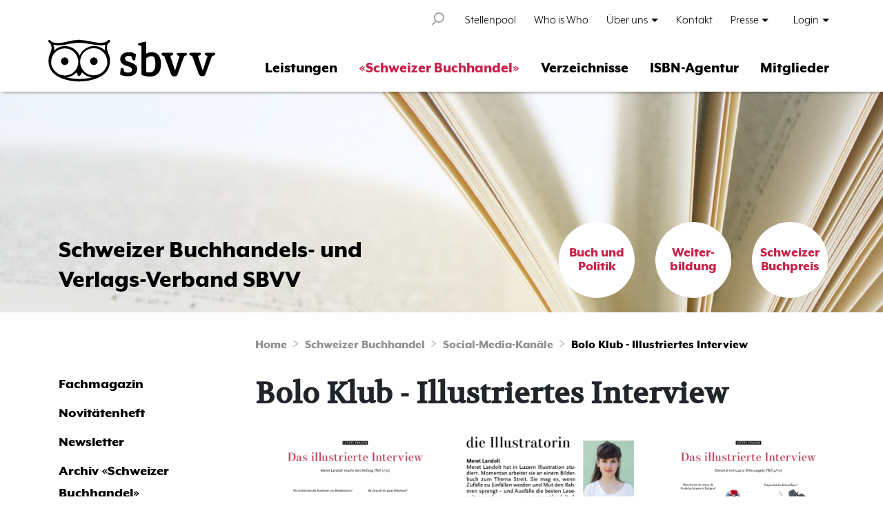

--- FILE ---
content_type: text/html; charset=ISO-8859-1
request_url: https://www.sbvv.ch/gDetail/4/11
body_size: 27322
content:
<!DOCTYPE html>
<html lang="de">
<head>
	 <link href="/css/ekko-lightbox.css" rel="stylesheet">
	
        <title>Schweizer Buchhandels- und Verlags-Verband SBVV</title>
    <meta name="viewport" content="width=device-width, initial-scale=1, shrink-to-fit=no">
    <meta name="author" content="sys.team software GmbH">
	<meta name="keywords" lang="de" content=""> 
    <meta name="description" content="">

    <!-- Bootstrap core CSS -->
    <link href="/vendor/bootstrap/css/bootstrap.min.css" rel="stylesheet">

    <!-- SBVV Styles -->
    <link href="/css/sbvv_V23.css" rel="stylesheet">
	
	<!-- SBVV Fonts
	<script src="//use.typekit.net/uvg2ggr.js"></script>
	<script>try{Typekit.load();}catch(e){}</script> -->

    <!-- Bootstrap core JavaScript -->
    <!--script src="/vendor/jquery/jquery.min.js"></script-->
	<script src="/vendor/jquery/jquery-3.7.1.min.js"></script>
    <script src="/vendor/popper/popper.min.js"></script>
    <script src="/vendor/bootstrap/js/bootstrap.min.js"></script>

	<script src="/vendor/underscore-min.js"></script>
	
	<script src="/js/sbvv_V63.js"></script>

	
	
<script>

function openGalerie(galerie_id) {
	document.location.href="/galerie/4/Über uns/BildergalPos/galerie_id="+galerie_id;
	}

</script>	
	
	
</head>
<body>

	<header>
		<!-- Navigation -->
		
  	<nav class="navbar navbar-expand-lg navbar-light navbar-toggleable-md">
  		<div class="container">

  			<a class="navbar-brand" href="/home"><img width="242" height="70" src="/images/logo_sbvv.svg" /></a>
  			<button class="navbar-toggler collapsed" type="button" data-toggle="collapse" data-target="#navbarResponsive" aria-controls="navbarResponsive" aria-expanded="false" aria-label="Toggle navigation">
				<span class="icon-bar top-bar"></span>
				<span class="icon-bar middle-bar"></span>
				<span class="icon-bar bottom-bar"></span>				
			</button>
	        <div class="collapse navbar-collapse" id="navbarResponsive">
				
				<div class="naviMeta ml-auto" >
					<ul class="navbar-nav ml-auto">
						<li class="nav-item">						
							<div id="quickSearch">
								<form action="javascript:baueSuche();" autocomplete="on" id="globalSearchForm">
									<input id="sbvv_suche" name="sbvv_suche" type="text" placeholder="Schnellsuche">
									<input id="search_submit" value="Suche" type="submit">
  								</form>
							</div>
						</li>
						<li class="nav-item">
							<a class="nav-link" href="/content/11/Leistungen/Stellenpool">Stellenpool</a>
						</li>
						<li class="nav-item">
							<a class="nav-link" href="/wiw/20/Verzeichnisse/Who%20is%20who">Who is Who</a>
						</li>
						<li class="nav-item dropdown">
							<a class="nav-link dropdown-toggle" href="#" data-toggle="dropdown">&Uuml;ber uns</a>
							<ul class="dropdown-menu">
							
									<li><a class="dropdown-item" href="/accordion2/1/Über uns/Geschäftsstelle">Geschäftsstelle</a></li>
	<li><a class="dropdown-item" href="/accordion/2/Über uns/Verband">Verband</a></li>
	<li><a class="dropdown-item" href="/agenda/3/Über uns/Agenda">Agenda</a></li>
	<li><a class="dropdown-item" href="/content/64/Über uns/Impressum">Impressum</a></li>
	<li><a class="dropdown-item" href="/content/106/Über uns/AGB">AGB</a></li>
	<li><a class="dropdown-item" href="/content/107/Über uns/Datenschutz">Datenschutz</a></li>

							
							</ul>
						</li>
						<li class="nav-item">
							<a class="nav-link" href="/maps/63/Kontakt">Kontakt</a>
						</li>
						<li class="nav-item dropdown">
							<a class="nav-link dropdown-toggle" href="#" data-toggle="dropdown">Presse</a>
							<ul class="dropdown-menu">
								<li><a class="dropdown-item" href="/content/19/Verzeichnisse/Branchenzahlen">Branchenzahlen/Marktreport</a></li>
								<li><a class="dropdown-item" href="/bestseller/18/Verzeichnisse/Bestsellerlisten">Bestsellerlisten</a></li>
								<li><a class="dropdown-item" href="/accordion/7/Leistungen/Promotion">Projekte</a></li>
							</ul>
						</li>
						<li class="nav-item">
							<li class="nav-item dropdown">
	<a class="nav-link dropdown-toggle" href="#" data-toggle="dropdown">Login</a>
	<ul class="dropdown-menu">
		<li><a class="dropdown-item" href="#" onclick="showLoginWindow('mitglied'); return false;">Mitglieder</a></li>
		<li><a class="dropdown-item" href="#" onclick="showLoginWindow('fachmagazin'); return false;">&laquo;Schweizer Buchhandel&raquo;</a></li>
		<li><a class="dropdown-item" href="#" onclick="showLoginWindow('sbharchiv'); return false;">Archiv SBH</a></li>
		<li><a class="dropdown-item" href="#"  onclick="showLoginWindow('messen'); return false;">Internationale Messen</a></li>
		<li><a class="dropdown-item" href="#"  onclick="showLoginWindow('profil'); return false;">who is who - Profil</a></li>
	</ul>
</li>

						</li>
					</ul>
				</div>
			
				<ul class="navbar-nav ml-auto naviMain">
					<li class="nav-item dropdown">
						<a class="nav-link " data-toggle="dropdown" href="#">Leistungen</a>
						<ul class="dropdown-menu">
							
									<li><a class="dropdown-item" href="/accordion/7/Leistungen/Projekte">Projekte</a></li>
	<li><a class="dropdown-item" href="/accordion/131/Leistungen/Buchhandlung und Verlag 2025">Buchhandlung und Verlag 2025</a></li>
	<li><a class="dropdown-item" href="/accordion/6/Leistungen/Buch und Politik">Buch und Politik</a></li>
	<li><a class="dropdown-item" href="/accordion/186/Leistungen/Open Access">Open Access</a></li>
	<li><a class="dropdown-item" href="/fairs/8/Leistungen/Messen">Messen</a></li>
	<li><a class="dropdown-item" href="/content/9/Leistungen/Kurse">Weiterbildung / Veranstaltungen</a></li>
	<li><a class="dropdown-item" href="/accordion3/149/Leistungen/Raumvermietung">Raumvermietung</a></li>
	<li><a class="dropdown-item" href="/accordion/10/Leistungen/Ausbildung">Ausbildung</a></li>
	<li><a class="dropdown-item" href="/content/11/Leistungen/Stellenpool">Stellenpool</a></li>
	<li><a class="dropdown-item" href="/accordion/15/Leistungen/Beratung">Beratung</a></li>
	<li><a class="dropdown-item" href="/accordion/13/Leistungen/Unterstützungskasse">Unterstützungskasse</a></li>
	<li><a class="dropdown-item" href="/content/46/Leistungen/Stipendienkasse">Stipendienkasse</a></li>
	<li><a class="dropdown-item" href="/products/14/Leistungen/Musterverträge und Formulare">GAV und Musterverträge</a></li>
	<li><a class="dropdown-item" href="/projects/5/Leistungen/Projekte Archiv">Projekte Archiv</a></li>

							
						</ul>
					</li>
					<li class="nav-item dropdown">
						<a class="nav-link active" data-toggle="dropdown" href="#">&laquo;Schweizer Buchhandel&raquo;</a>
						<ul class="dropdown-menu">
							
									<li><a class="dropdown-item" href="/SBH1/16/Schweizer Buchhandel/Fachmagazin">Fachmagazin</a></li>
	<li><a class="dropdown-item" href="/content/201/Schweizer Buchhandel/Novitätenheft">Novitätenheft</a></li>
	<li><a class="dropdown-item" href="/newsletter/17/Schweizer Buchhandel/Newsletter">Newsletter</a></li>
	<li><a class="dropdown-item" href="/sbharchiv/47/Schweizer Buchhandel/Archiv">Archiv «Schweizer Buchhandel»</a></li>
	<li><a class="dropdown-item" href="/content/48/Schweizer Buchhandel/Anzeigen">Anzeigen</a></li>
	<li><a class="dropdown-item" href="/SBHABO/49/Schweizer Buchhandel/Abonnement">Abonnement</a></li>
	<li><a class="dropdown-item" href="/galerie/4/Schweizer Buchhandel/Social-Media-Kanäle">Social-Media-Kanäle</a></li>

							
						</ul>
					</li>
					<li class="nav-item dropdown">
						<a class="nav-link  " data-toggle="dropdown" href="#">Verzeichnisse</a>
						<ul class="dropdown-menu">
							
									<li><a class="dropdown-item" href="/content/19/Verzeichnisse/Branchenzahlen">Buchmarkt-Daten</a></li>
	<li><a class="dropdown-item" href="/bestseller/18/Verzeichnisse/Bestsellerlisten">Bestsellerlisten</a></li>
	<li><a class="dropdown-item" href="/wiw/20/Verzeichnisse/Who is who">who is who Branchenverzeichnis</a></li>
	<li><a class="dropdown-item" href="/content/21/Verzeichnisse/Auslieferungsverzeichnis">Auslieferungsverzeichnis</a></li>
	<li><a class="dropdown-item" href="/accordion/22/Verzeichnisse/Branchen-Nummern">Branchen-Nummern</a></li>

							
						</ul>
					</li>
					
					<li class="nav-item dropdown">
						<a class="nav-link  " data-toggle="dropdown" href="#">ISBN-Agentur</a>
						<ul class="dropdown-menu">
									<li><a class="dropdown-item" href="/content/181/ISBN-Agentur/Die ISBN">Die ISBN</a></li>
	<li><a class="dropdown-item" href="/orderisbn/25/ISBN-Agentur/Bestellformular">ISBN bestellen</a></li>
	<li><a class="dropdown-item" href="/accordion/24/ISBN-Agentur/FAQ">FAQ</a></li>
	<li><a class="dropdown-item" href="/searchISBN/61/ISBN-Agentur/ISBN Recherche">ISBN-Recherche</a></li>
	<li><a class="dropdown-item" href="/ean-generator/75/EAN-Strichcode Generator">EAN-Strichcode Generator</a></li>
	<li><a class="dropdown-item" href="/content/23/ISBN-Agentur/Vom Manuskript zum Buch">Vom Manuskript zum Buch</a></li>

								<li><a class="dropdown-item" href="/content-FR/1181/agence ISBN/L ISBN"><strong>agence ISBN (F)</strong></a></li>
						</ul>
					</li>
					
					
					<li class="nav-item dropdown">
						<a class="nav-link " href="#" data-toggle="dropdown">Mitglieder</a>
						<ul class="dropdown-menu">
							
												<li>
						<a class="dropdown-item" href="#" onclick="showLoginWindow('mitglied'); return false;">
							Mitglieder-Bereich
						</a>
					</li>

									<li><a class="dropdown-item" href="/accordion/26/Mitglieder/Mitgliedschaft">Mitgliedschaft</a></li>
	<li><a class="dropdown-item" href="/content/27/Mitglieder/Vorteile">Vorteile</a></li>
	<li><a class="dropdown-item" href="/antrag/28/Mitglieder/Mitglied werden">Mitglied werden</a></li>
	<li><a class="dropdown-item" href="/members/102/Mitglieder/Mitgliederverzeichnis">Mitgliederverzeichnis</a></li>
	<li><a class="dropdown-item" href="/accordion/202/Mitglieder/Austausch">Austausch</a></li>
	<li><a class="dropdown-item" href="/members-po/101/Mitglieder/Partner">Partner</a></li>

							
						</ul>
					</li>										
				</ul>
				
				<div class="bulletBoxMobile">
					
									<div class="boxCircle"><p><a href="https://www.sbvv.ch/accordion/6/Leistungen/Buch%20und%20Politik" >Buch und Politik</a></p></div>
			<div class="boxCircle"><p><a href="https://www.sbvv.ch/content/9/Leistungen/Kurse" >Weiter-bildung</a></p></div>
			<div class="boxCircle"><p><a href="https://www.schweizerbuchpreis.ch/" target=_blank>Schweizer Buchpreis</a></p></div>

					
				</div>
				
			</div>
		</div>
	</nav>


	<!-- The Modal -->
	<div class="modal fade" id="loginModal">
		<div class="modal-dialog">
			<div class="modal-content">

				<!-- Modal Header -->
				<div class="modal-header">
					<h4 class="modal-title">Login</h4>
					<button type="button" class="close" data-dismiss="modal">&times;</button>
				</div>

				<!-- Modal body -->
				<div class="modal-body">
					<section>
						<div class="row" style="padding-bottom:1rem;">
							<div class="loginBox col-sm-12">
								<form id="loginForm">
									<div class="form-group">
										<input type="text" class="form-control" id="loginFormText" name="LFT"  disabled>
									</div>
									<div class="form-group">
										<label for="">Anmeldename</label>
										<input type="text" class="form-control" id="loginFormAml" name="aml" placeholder="Anmeldename">
									</div>
									<div class="form-group">
										<label for="">Passwort</label>
										<input type="password" class="form-control" id="loginFormPml" name="pml" placeholder="Passwort">
									</div>
									<input type="hidden" name="loginkategorie" id="loginFormKategorie" value="" />
								</form>
							</div>
						</div>
						<div class="row" style="border-top: 1px solid #e5e5e5; font-size: 1.250rem; padding-top:1rem;">
							<div class="col-sm-12">
								
								<a href="/antrag/28/Mitglieder/Mitglied werden">Ich bin noch nicht Mitglied</a>
								
							</div>
						</div>
						<!--
						<div class="row" style="font-size: 1.250rem; padding-top: 0.5rem;">
							<div class="col-sm-12">
								<a href="#">Ich habe mein Passwort vergessen</a>
							</div>
						</div>
						//-->
					</section>
				</div>

				<!-- Modal footer -->
				<div class="modal-footer">
					<!--button type="button" class="btn" data-dismiss="modal">Schließen</button-->
					<button type="button" class="btn pull-left btn-secondary" data-dismiss="modal">Abbrechen</button>
					<button onclick="processLogin(); return false;" id="order-btAnmelden" type="button" class="btn btn-default btn-login btn-primary">Anmelden</button>
				</div>

			</div>
		</div>
	</div>

	</header>
 
    <!-- Page Content -->
	
	<section id="headerPublikationen">
			<div class="container">
		<div class="row">
			<div class="col-md-6">
				<div class="teaserText">
					<p>Schweizer Buchhandels- und <br> Verlags-Verband SBVV</p>
				</div>			
				
				
			</div>
			<div class="col-md-6">
				<div class="bulletBox">
					
									<div class="boxCircle"><p><a href="https://www.sbvv.ch/accordion/6/Leistungen/Buch%20und%20Politik" >Buch und Politik</a></p></div>
			<div class="boxCircle"><p><a href="https://www.sbvv.ch/content/9/Leistungen/Kurse" >Weiter-bildung</a></p></div>
			<div class="boxCircle"><p><a href="https://www.schweizerbuchpreis.ch/" target=_blank>Schweizer Buchpreis</a></p></div>

					
				</div>
			</div>
		</div>
	</div>

	</section>


	<section id="main">	    
		<div class="container">
			<div class="row">
				<div class="col-md-3"></div>
				<div class="col-md-9 mainContent">
					<ul class="breadcrumb">
						<li class="breadcrumb-item"><a href="/home">Home</a></li>
						<li class="breadcrumb-item"><a href="#">Schweizer Buchhandel</a></li>
						<li class="breadcrumb-item"><a href="/galerie/4/Schweizer Buchhandel/Social-Media-Kanäle">Social-Media-Kanäle</a></li>
						<li class="breadcrumb-item active"><a href="#">Bolo Klub - Illustriertes Interview</a></li>
					</ul>
				</div>
			</div>	
			<div class="row">
				<div class="col-md-3 sidebarLeft">
					<ul class="naviSidebar">
						
							<li><a  href="/SBH1/16/Schweizer Buchhandel/Fachmagazin">Fachmagazin</a></li>
	<li><a  href="/content/201/Schweizer Buchhandel/Novitätenheft">Novitätenheft</a></li>
	<li><a  href="/newsletter/17/Schweizer Buchhandel/Newsletter">Newsletter</a></li>
	<li><a  href="/sbharchiv/47/Schweizer Buchhandel/Archiv">Archiv «Schweizer Buchhandel»</a></li>
	<li><a  href="/content/48/Schweizer Buchhandel/Anzeigen">Anzeigen</a></li>
	<li><a  href="/SBHABO/49/Schweizer Buchhandel/Abonnement">Abonnement</a></li>
	<li><a  class=active href="/galerie/4/Schweizer Buchhandel/Social-Media-Kanäle">Social-Media-Kanäle</a></li>

						
					</ul>
				</div>
			
				
				<div class="col-lg-9 mainContent sbvvGallery">
					<h1>Bolo Klub - Illustriertes Interview</h1>
					<div class="row">
					
						<div class="col-lg-4 col-sm-6">
	<p><a href="/galerie/Boloklub/sbvv_galerie_298.jpg" data-toggle="lightbox" data-gallery="sbvv-gallery" data-footer="Meret Landolt antwortet in Heft 1/2019 auf unsere Fragen." class="col-lg-4 col-sm-6">
<img class="card-img-bottom" src="/galerie/Boloklub/sbvv_galerie_298.jpg" style="width:255px;">
</a></p>
<p style="margin-left:15px;">Meret Landolt antwortet in Heft 1/2019 auf unsere Fragen.</p>
</div>

<div class="col-lg-4 col-sm-6">
	<p><a href="/galerie/Boloklub/sbvv_galerie_307.jpg" data-toggle="lightbox" data-gallery="sbvv-gallery" data-footer="Meret Landolt" class="col-lg-4 col-sm-6">
<img class="card-img-bottom" src="/galerie/Boloklub/sbvv_galerie_307.jpg" style="width:255px;">
</a></p>
<p style="margin-left:15px;">Meret Landolt</p>
</div>

<div class="col-lg-4 col-sm-6">
	<p><a href="/galerie/Boloklub/sbvv_galerie_299.jpg" data-toggle="lightbox" data-gallery="sbvv-gallery" data-footer="In Heft 2/2019 ist die Illustratorin Laura D'Arcangelo unsere Interviewpartnerin." class="col-lg-4 col-sm-6">
<img class="card-img-bottom" src="/galerie/Boloklub/sbvv_galerie_299.jpg" style="width:255px;">
</a></p>
<p style="margin-left:15px;">In Heft 2/2019 ist die Illustratorin Laura D'Arcangelo unsere Interviewpartnerin.</p>
</div>

<div class="col-lg-4 col-sm-6">
	<p><a href="/galerie/Boloklub/sbvv_galerie_308.jpg" data-toggle="lightbox" data-gallery="sbvv-gallery" data-footer="Laura D'Arcangelo" class="col-lg-4 col-sm-6">
<img class="card-img-bottom" src="/galerie/Boloklub/sbvv_galerie_308.jpg" style="width:255px;">
</a></p>
<p style="margin-left:15px;">Laura D'Arcangelo</p>
</div>

<div class="col-lg-4 col-sm-6">
	<p><a href="/galerie/Boloklub/sbvv_galerie_300.jpg" data-toggle="lightbox" data-gallery="sbvv-gallery" data-footer="Edi Ettlin zeichnet in Heft 3/2019 einen Rückblick auf die Buchmesse in Bologna. " class="col-lg-4 col-sm-6">
<img class="card-img-bottom" src="/galerie/Boloklub/sbvv_galerie_300.jpg" style="width:255px;">
</a></p>
<p style="margin-left:15px;">Edi Ettlin zeichnet in Heft 3/2019 einen Rückblick auf die Buchmesse in Bologna. </p>
</div>

<div class="col-lg-4 col-sm-6">
	<p><a href="/galerie/Boloklub/sbvv_galerie_309.jpg" data-toggle="lightbox" data-gallery="sbvv-gallery" data-footer="Edi Ettlin" class="col-lg-4 col-sm-6">
<img class="card-img-bottom" src="/galerie/Boloklub/sbvv_galerie_309.jpg" style="width:255px;">
</a></p>
<p style="margin-left:15px;">Edi Ettlin</p>
</div>

<div class="col-lg-4 col-sm-6">
	<p><a href="/galerie/Boloklub/sbvv_galerie_301.jpg" data-toggle="lightbox" data-gallery="sbvv-gallery" data-footer="Camille Vallotton antwortet in Heft 4/2019 auf unsere Fragen" class="col-lg-4 col-sm-6">
<img class="card-img-bottom" src="/galerie/Boloklub/sbvv_galerie_301.jpg" style="width:255px;">
</a></p>
<p style="margin-left:15px;">Camille Vallotton antwortet in Heft 4/2019 auf unsere Fragen</p>
</div>

<div class="col-lg-4 col-sm-6">
	<p><a href="/galerie/Boloklub/sbvv_galerie_310.jpg" data-toggle="lightbox" data-gallery="sbvv-gallery" data-footer="Camille Vallotton" class="col-lg-4 col-sm-6">
<img class="card-img-bottom" src="/galerie/Boloklub/sbvv_galerie_310.jpg" style="width:255px;">
</a></p>
<p style="margin-left:15px;">Camille Vallotton</p>
</div>

<div class="col-lg-4 col-sm-6">
	<p><a href="/galerie/Boloklub/sbvv_galerie_302.jpg" data-toggle="lightbox" data-gallery="sbvv-gallery" data-footer="Adèle Dafflon zeichnet in Heft 5/2019 Antworten für den SBH.<br>" class="col-lg-4 col-sm-6">
<img class="card-img-bottom" src="/galerie/Boloklub/sbvv_galerie_302.jpg" style="width:255px;">
</a></p>
<p style="margin-left:15px;">Adèle Dafflon zeichnet in Heft 5/2019 Antworten für den SBH.<br></p>
</div>

<div class="col-lg-4 col-sm-6">
	<p><a href="/galerie/Boloklub/sbvv_galerie_311.jpg" data-toggle="lightbox" data-gallery="sbvv-gallery" data-footer="Adèle Dafflon" class="col-lg-4 col-sm-6">
<img class="card-img-bottom" src="/galerie/Boloklub/sbvv_galerie_311.jpg" style="width:255px;">
</a></p>
<p style="margin-left:15px;">Adèle Dafflon</p>
</div>

<div class="col-lg-4 col-sm-6">
	<p><a href="/galerie/Boloklub/sbvv_galerie_303.jpg" data-toggle="lightbox" data-gallery="sbvv-gallery" data-footer="In Heft 6/2019 ist Malin Widén unsere Interviewpartnerin." class="col-lg-4 col-sm-6">
<img class="card-img-bottom" src="/galerie/Boloklub/sbvv_galerie_303.jpg" style="width:255px;">
</a></p>
<p style="margin-left:15px;">In Heft 6/2019 ist Malin Widén unsere Interviewpartnerin.</p>
</div>

<div class="col-lg-4 col-sm-6">
	<p><a href="/galerie/Boloklub/sbvv_galerie_312.jpg" data-toggle="lightbox" data-gallery="sbvv-gallery" data-footer="Malin Widen" class="col-lg-4 col-sm-6">
<img class="card-img-bottom" src="/galerie/Boloklub/sbvv_galerie_312.jpg" style="width:255px;">
</a></p>
<p style="margin-left:15px;">Malin Widen</p>
</div>

<div class="col-lg-4 col-sm-6">
	<p><a href="/galerie/Boloklub/sbvv_galerie_304.jpg" data-toggle="lightbox" data-gallery="sbvv-gallery" data-footer="In Heft 7/2019 ist Nils Blasi unser Partner für das illustrierte Interview. " class="col-lg-4 col-sm-6">
<img class="card-img-bottom" src="/galerie/Boloklub/sbvv_galerie_304.jpg" style="width:255px;">
</a></p>
<p style="margin-left:15px;">In Heft 7/2019 ist Nils Blasi unser Partner für das illustrierte Interview. </p>
</div>

<div class="col-lg-4 col-sm-6">
	<p><a href="/galerie/Boloklub/sbvv_galerie_313.jpg" data-toggle="lightbox" data-gallery="sbvv-gallery" data-footer="Niels Blaesi" class="col-lg-4 col-sm-6">
<img class="card-img-bottom" src="/galerie/Boloklub/sbvv_galerie_313.jpg" style="width:255px;">
</a></p>
<p style="margin-left:15px;">Niels Blaesi</p>
</div>

<div class="col-lg-4 col-sm-6">
	<p><a href="/galerie/Boloklub/sbvv_galerie_305.jpg" data-toggle="lightbox" data-gallery="sbvv-gallery" data-footer="Claudia Wirth zeichnet im Heft 08/2019 Antworten zu unseren Fragen." class="col-lg-4 col-sm-6">
<img class="card-img-bottom" src="/galerie/Boloklub/sbvv_galerie_305.jpg" style="width:255px;">
</a></p>
<p style="margin-left:15px;">Claudia Wirth zeichnet im Heft 08/2019 Antworten zu unseren Fragen.</p>
</div>

<div class="col-lg-4 col-sm-6">
	<p><a href="/galerie/Boloklub/sbvv_galerie_314.jpg" data-toggle="lightbox" data-gallery="sbvv-gallery" data-footer="Claudia Wirth" class="col-lg-4 col-sm-6">
<img class="card-img-bottom" src="/galerie/Boloklub/sbvv_galerie_314.jpg" style="width:255px;">
</a></p>
<p style="margin-left:15px;">Claudia Wirth</p>
</div>

<div class="col-lg-4 col-sm-6">
	<p><a href="/galerie/Boloklub/sbvv_galerie_306.jpg" data-toggle="lightbox" data-gallery="sbvv-gallery" data-footer="Johanna Schaible zeichnet für Heft 9/2019 ihre Messeeindrücke aus Frankfurt." class="col-lg-4 col-sm-6">
<img class="card-img-bottom" src="/galerie/Boloklub/sbvv_galerie_306.jpg" style="width:255px;">
</a></p>
<p style="margin-left:15px;">Johanna Schaible zeichnet für Heft 9/2019 ihre Messeeindrücke aus Frankfurt.</p>
</div>

<div class="col-lg-4 col-sm-6">
	<p><a href="/galerie/Boloklub/sbvv_galerie_315.jpg" data-toggle="lightbox" data-gallery="sbvv-gallery" data-footer="Johanna Schaible" class="col-lg-4 col-sm-6">
<img class="card-img-bottom" src="/galerie/Boloklub/sbvv_galerie_315.jpg" style="width:255px;">
</a></p>
<p style="margin-left:15px;">Johanna Schaible</p>
</div>

<div class="col-lg-4 col-sm-6">
	<p><a href="/galerie/Boloklub/sbvv_galerie_316.jpg" data-toggle="lightbox" data-gallery="sbvv-gallery" data-footer="Daniel Drabek zeichnete die Antworten im letzten „Illustrierten Interview“ der Serie. Sein fight zwischen digitaler und analoger Welt erschein im Heft 10/2019. " class="col-lg-4 col-sm-6">
<img class="card-img-bottom" src="/galerie/Boloklub/sbvv_galerie_316.jpg" style="width:255px;">
</a></p>
<p style="margin-left:15px;">Daniel Drabek zeichnete die Antworten im letzten „Illustrierten Interview“ der Serie. Sein fight zwischen digitaler und analoger Welt erschein im Heft 10/2019. </p>
</div>

<div class="col-lg-4 col-sm-6">
	<p><a href="/galerie/Boloklub/sbvv_galerie_317.jpg" data-toggle="lightbox" data-gallery="sbvv-gallery" data-footer="Daniel Drabek" class="col-lg-4 col-sm-6">
<img class="card-img-bottom" src="/galerie/Boloklub/sbvv_galerie_317.jpg" style="width:255px;">
</a></p>
<p style="margin-left:15px;">Daniel Drabek</p>
</div>


						
		            </div>
					
							
				</div>
			</div>
			<!-- /.row -->
		</div>
    <!-- /.container -->
	</section>

    <!-- Footer -->
            <footer id="footer" class="py-5">
      <div class="container">
		<!--
			<div class="row">
				<div class="col-md-12"><p class="font-sbvvred" style="text-align:center;"><strong>Vom 24. Dezember 2020 ab 12 Uhr bis und mit 3. Januar 2021 bleiben die Geschäftsstelle des SBVV und die ISBN-Agentur geschlossen.</strong></p></div>
			</div>	
	  	//-->
	  	
	  		<div class="row">
	  			<div class="col-md-3">
					<h4>Schweizer Buchhandels- und<br />
Verlags-Verband SBVV</h4>

<p><a href="/content/64/Über uns/Impressum">Impressum</a></p>

<p><a href="https://www.sbvv.ch/content/106/%C3%9Cber%20uns/AGB">AGB</a></p>

<p><a href="/content/107/Über uns/Datenschutz">Datenschutz</a></p>

<p><a href="https://www.facebook.com/sbvv.ch/" target="_blank"><img alt="facebook" src="/images/Facebook_SBVV.png" /></a>&nbsp;&nbsp; <a href="https://www.instagram.com/schweizerbuchhandel/?utm_source=ig_embed" target="_blank"><img alt="Instagram" src="/images/icon-ig.gif" /></a>&nbsp;&nbsp; <a href="https://www.youtube.com/channel/UCpJiD_45nm7A0davWKRbXhA" target="_blank"><img alt="Youtube" src="/images/youtube_40.png" /></a>&nbsp; <a href="https://www.linkedin.com/company/schweizer-buchh%C3%A4ndler-und-verleger-verband-sbvv" target="_blank"><img alt="LinkedIn" src="/images/LI-In-Bug_40x47.png" /></a> &nbsp; <a href="https://www.tiktok.com/@schweizerbuchhandel" target="_blank"><img alt="TikTok" src="/images/tiktok40x40.jpeg" /></a></p>

	  			</div>
	  			<div class="col-md-2">
					<h4><br />
Anschrift Post</h4>

<p>Limmatstrasse 107<br />
Postfach<br />
8031 Z&uuml;rich</p>

<p>T +41 44 421 36 00</p>

	  			</div>	  			
	  			<div class="col-md-2">
					<h4 class="upper"><br />Standort<br /></h4>
		  			<p>Limmatstrasse 107<br />
			  			8005 Zürich
		  			</p>
	  			</div>
	  			<div class="col-md-2">
					<h4><br />
E-Mail Anschrift</h4>

<p><a href="mailto:info@sbvv.ch">info@sbvv.ch</a><br />
<a href="mailto:isbn@sbvv.ch">isbn@sbvv.ch</a><br />
<a href="mailto:stellen@sbvv.ch">stellen@sbvv.ch</a><br />
<a href="mailto:messe@sbvv.ch">messen@sbvv.ch</a><br />
<a href="mailto:anzeigen@sbvv.ch">anzeigen@sbvv.ch</a><br />
<a href="mailto:redaktion@sbvv.ch">redaktion@sbvv.ch</a><br />
<a href="mailto:grundbildung@sbvv.ch">grundbildung@sbvv.ch</a><br />
<a href="mailto:weiterbildung@sbvv.ch">weiterbildung@sbvv.ch</a></p>

	  			</div>
	  			<div class="col-md-3">
					<h4><br />
&Ouml;ffnungszeiten</h4>

<p></p>

<table cellpadding="0" cellspacing="0">
	<tbody>
		<tr>
			<td colspan="2"><strong>Gesch&auml;ftsstelle</strong></td>
		</tr>
		<tr>
			<td>MO - FR<br />
			&nbsp;</td>
			<td>8.30 - 12.30 Uhr<br />
			13.30 - 17.00 Uhr</td>
		</tr>
	</tbody>
</table>

<p></p>

<table cellpadding="0" cellspacing="0">
	<tbody>
		<tr>
			<td><strong>ISBN Agentur</strong></td>
		</tr>
		<tr>
			<td>MO/DO/FR&nbsp;&nbsp;8.30 - 12.00 Uhr</td>
		</tr>
		<tr>
			<td>T +41 44 421 36 01</td>
		</tr>
	</tbody>
</table>

	  			</div>
	  		</div>
      </div>
 	  
     <!-- /.container -->
    </footer>

    <!-- BackToTop -->
    <a href="#0" class="cd-top">Top</a>
    <script src="/js/backtotop.js"></script>
    
      
    <!-- Lightbox -->
    <script type="text/javascript">		
		$(document).on('click', '[data-toggle="lightbox"]', function(event) {
                event.preventDefault();
                $(this).ekkoLightbox();
            });
    </script>


 <script src="/js/ekko-lightbox.js"></script>
    
</body>


</html>


--- FILE ---
content_type: text/css
request_url: https://www.sbvv.ch/css/sbvv_V23.css
body_size: 33907
content:
/*!
 * SBVV MAIN STYLES
 * sys.team software GmbH 2017
 * 
 */
 
/*@import url('https://fonts.googleapis.com/css?family=Volkhov:700');*/


/**
 * @license
 * MyFonts Webfont Build ID 3506685, 2018-01-08T09:36:08-0500
 * 
 * The fonts listed in this notice are subject to the End User License
 * Agreement(s) entered into by the website owner. All other parties are 
 * explicitly restricted from using the Licensed Webfonts(s).
 * 
 * You may obtain a valid license at the URLs below.
 * 
 * Webfont: MrEavesXLModOT-Heavy by Emigre
 * URL: https://www.myfonts.com/fonts/emigre/mr-eaves-xl-modern-opentype/ot-heavy/
 * Copyright: Copyright (c) Emigre Inc, 2009. Designed by Zuzana Licko. All rights reserved.
 * 
 * Webfont: MrEavesXLModOT-Book by Emigre
 * URL: https://www.myfonts.com/fonts/emigre/mr-eaves-xl-modern-opentype/ot-book/
 * Copyright: Copyright (c) Emigre Inc, 2011. Designed by Zuzana Licko. All rights reserved.
 * 
 * 
 * License: https://www.myfonts.com/viewlicense?type=web&buildid=3506685
 * Licensed pageviews: 10,000
 * 
 * Â© 2018 MyFonts Inc
*/


/* @import must be at top of file, otherwise CSS will not work */
/*@import url("//hello.myfonts.net/count/3581fd");*/

@font-face {font-family: 'MrEavesXLModOT-Heavy';
			src: url('../fonts/MrEaves/3581FD_0_0.eot');
			src: url('../fonts/MrEaves/3581FD_0_0.eot?#iefix') format('embedded-opentype'),url('../fonts/MrEaves/3581FD_0_0.woff2') format('woff2'),url('../fonts/MrEaves/3581FD_0_0.woff') format('woff'),url('../fonts/MrEaves/3581FD_0_0.ttf') format('truetype');
			}
 
  
@font-face {font-family: 'MrEavesXLModOT-Book';
			src: url('../fonts/MrEaves/3581FD_1_0.eot');
			src: url('../fonts/MrEaves/3581FD_1_0.eot?#iefix') format('embedded-opentype'),url('../fonts/MrEaves/3581FD_1_0.woff2') format('woff2'),url('../fonts/MrEaves/3581FD_1_0.woff') format('woff'),url('../fonts/MrEaves/3581FD_1_0.ttf') format('truetype');}

  
  
/* googlefonts lokal */


@font-face {
 font-family: 'Volkhov'; 
 src: url('/fonts/volkhov/Volkhov-Regular.ttf');
}  


 
 /*
@font-face {
 font-family: 'Volkhov'; 
 src: url('/fonts/volkhov/Volkhov-Bold.ttf');
}


@font-face {
 font-family: 'Volkhov'; 
 src: url('/fonts/volkhov/Volkhov-Italic.ttf');
}

 @font-face {
 font-family: 'Volkhov'; 
 src: url('/fonts/volkhov/Volkhov-BoldItalic.ttf');
}
*/  
  
body {
	padding-top: 8.313rem;
	font-family: 'MrEavesXLModOT-Book', sans-serif;
	font-size: 1.438rem;
	/*font-size: 1.250rem;*/
	font-weight: normal;
	font-style: normal;
}

h1, h2, h3, h5 {
	font-family: 'Volkhov', serif;
	font-weight: 700;
}

h1 {
	font-size: 2.625rem;
	margin-bottom: 1.5rem;
	line-height: 1.4;
}

h2 {
	font-size: 2.375rem
	}
	
h3 {
	font-size: 2.0rem;
	}
	
h4 {
	font-size: 1.438rem;
	font-family: 'MrEavesXLModOT-Heavy', sans-serif;
	line-height: 1.5rem;
	font-weight: normal;
	font-style: normal;
	}	
h5 {
	font-size: 1.625rem;
	}
	
 p {
	font-size: 1.438rem;
	line-height: 1.5;
	font-weight: normal;
	font-style: normal;
	}
	
p strong, strong {
	font-family: 'MrEavesXLModOT-Heavy', sans-serif;
	font-weight: normal;
	font-style: normal;
	}

td.bold {
	font-family: 'MrEavesXLModOT-Heavy', sans-serif;
	font-weight: normal;
	font-style: normal;
	}	
	
hr {
	margin: 1.875rem 0;
	border-top: 1px solid #6C6C6C;
}	

ol {
	list-style-type: decimal;
	padding-left: 1.25rem;
}
ol li {
	padding-top: 5px;
	padding-bottom: 5px;
}

ol.best {
	font-weight: bold;
	font-size: 1.2rem !important;
	line-height: 1.1 !important;
}

ol.best li span { 
	font-weight: normal;
	font-size: 1.2rem;
	line-height: 1.1;
	}

th, td {
    padding: 3px;
    text-align: left;
	line-height: 1.5;
}

.table tr { line-height: 1.2rem; }

.abstand6px td{
	height: 6px;
	margin: 0;
	padding: 0;
}

/* Links */

a.readMore, .cardText a  {
	text-decoration: underline;
	color: #000;
}

.mainContent a {
	color: #c92048;
}

a.strong {
	font-weight: normal;
	font-size: 1.438rem;
	font-family: 'MrEavesXLModOT-Heavy', sans-serif;
}

.modal a {
	color: #c92048;
}


/* HEADER */

#navbarResponsive {
	
}

.quickSearch {
	padding: 5px 5px 0 0;
}

.navbar .container {
    padding-left: 0px;
    padding-right: 0px;
}

.navbar {
    background-color: #fff;
    padding: 0.3rem 1rem;
    position: fixed;
    top: 0;
    right: 0;
    left: 0;
    z-index: 1030;
}

.navbar-brand {
	padding-top: 3.0rem;
}

ul.navbar-nav.naviMain {
	margin-top: 25px;
}


/* Hamburger Menu - Animation */

.icon-bar {
    width: 38px;
    height: 4px;
    background-color: #000;
    display: block;
    transition: all 0.2s;
    margin-top: 6px;
}
 
.navbar-toggler {
  border: none;
  background: transparent !important;
  padding: .25rem 0.0rem;
}

button.navbar-toggler:focus {
  outline: none;
}

.navbar-toggler .top-bar {
  transform: rotate(45deg);
  transform-origin: 10% 10%;
}
 
.navbar-toggler .middle-bar {
  opacity: 0;
}
 
.navbar-toggler .bottom-bar {
  transform: rotate(-45deg);
  transform-origin: 10% 90%;
}
 
.navbar-toggler.collapsed .top-bar {
  transform: rotate(0);
}
 
.navbar-toggler.collapsed .middle-bar {
  opacity: 1;
}
 
.navbar-toggler.collapsed .bottom-bar {
  transform: rotate(0);
}

/* -- */



.navbar-collapse {
    align-items: center;
    flex-direction: column;
}

.navbar-light .navbar-nav .nav-link {
    color: #000;
}

.naviMain .nav-item a {
	color: #000;
	font-family: 'MrEavesXLModOT-Heavy' , sans-serif;
	font-size: 1.875rem;	
	font-weight: normal;
	font-style: normal;
}

li.nav-item:last-child .dropdown-menu {
    left: -40px; 
}

.naviMeta li.nav-item:last-child .dropdown-menu {
    left: -80px;
   } 

.naviMain .dropdown-menu, .naviMeta .dropdown-menu {
    border: none;
    border-radius: 0;
}

.naviMeta  {
    font-size: 1.063rem;
}


.naviMeta .dropdown-menu {
    background-color: #808080;
}

.naviMain .dropdown-menu {
	margin-top: 0.3rem;
    background-color: #434343;
	padding: 0.5rem 0rem 1rem 0;    
}

.naviMeta .dropdown-menu {
	margin-top: 0.2rem;
	margin-left: -5.0rem;
}

.naviMeta li.nav-item {
	padding-left: 10px;
}

.naviMain li.nav-item {
	padding-left: 15px;
}

.naviMain a.dropdown-item, .naviMeta a.dropdown-item  {
	font-size: 1.375rem;
	font-weight: normal;
	font-style: normal;
}

.naviMain a.dropdown-item  {
	font-family: 'MrEavesXLModOT-book' , sans-serif;
}


.naviMeta a.dropdown-item  {
	font-family: 'MrEavesXLModOT-book' , sans-serif;
}


.naviMain a.dropdown-item {
	/*color: #fff; */
	color: #e2e2e2;
}

.naviMeta a.dropdown-item  {
	/*color: #e2e2e2; */
	color: #fff;
}

.naviMain a.dropdown-item:hover, .naviMeta a.dropdown-item:hover, .naviMain a.dropdown-item:focus, .naviMeta a.dropdown-item:focus  {
	color: #fff;}

.naviMain .dropdown-item:focus, .dropdown-item:focus, .dropdown-item:hover {
	text-decoration: underline;
	background: none;
}

.naviMeta .dropdown-item:focus, .naviMeta .dropdown-item:hover {
	background-color: #808080;
}

.navbar-light .navbar-nav .nav-link:focus, .navbar-light .navbar-nav .nav-link:hover, .navbar-nav li.nav-item a.active, .navbar-light .navbar-nav .nav-link.active  {
    color: #c92048;
}

.dropdown-toggle::after {
    vertical-align: 0.1em;
}

/* Pfeil Dropdown */

li.nav-item.dropdown .dropdown-toggle::after {
    border-top: .3em solid;
    border-right: .3em solid transparent;
    border-left: .3em solid transparent;
}

li.nav-item.dropdown.show .dropdown-toggle::after {
    border-bottom: .3em solid;
    border-right: .3em solid transparent;
    border-left: .3em solid transparent;
    border-top: .3em solid transparent;
}


/* NavBar sticky*/
	
/*header .sticky {
	height: 100px;
	background-color: #fff;
	transition: all 0.4s ease; 
}

header .sticky ul.navbar-nav.naviMain {
    margin-top: 0;
   	transition: all 0.4s ease; 
}

header .sticky .navbar-brand {
    padding-top: 1rem;
    transition: all 0.4s ease; 
}

header .sticky .naviMain .dropdown-menu {
    margin-top: 0.25rem;
}

header .sticky .naviMeta .dropdown-menu {
    margin-top: 0.2rem;
}*/


/* TeaserStart */

.teaserText {
	margin-top: 210px;
}

.teaserText p {
	color: #000;
	font-family: 'MrEavesXLModOT-Heavy', sans-serif;
    font-size: 2.250rem;
    line-height: 1.2;
    font-weight: normal;
	font-style: normal;
}


.bulletBox {
    height: 114px;
    position: absolute;
    right: 10px;
    top: 189px;
    width: 420px;
}

.bulletBoxMobile {
	margin-top: 1.250rem;
	}

.boxCircle {
	float: left;
	margin-left: 30px;
	display: table;
    background-color: #fff;
    width: 110px;
    height: 110px;
    border-radius: 60px;
    cursor: pointer;
}

.boxCircle:hover {
	background-color: #c92048;
}


.boxCircle p {
	font-family: 'MrEavesXLModOT-Heavy', sans-serif;
    font-size: 1.250rem;
	line-height: 1.0;
    font-weight: normal;
	font-style: normal;
    color: #c92048;
    display: table-cell;
    text-align: center;
    vertical-align: middle;
}


.boxCircle p a {
    color: #c92048;
    text-decoration: none;
}

.boxCircle:hover p a {
    color: #fff;
}

/* sidebarLeft*/
.sidebarLeft {
	margin-bottom: 30px;
}

.naviSidebar {
	padding: 0;
	margin: 0;
	line-height: 1.4;
	font-family: 'MrEavesXLModOT-Heavy' , sans-serif;
	font-weight: normal;
	font-style: normal;
}

.naviSidebar li {
	list-style: none;
	padding-bottom: 10px;
}
.naviSidebar li span { 
	font-family: 'MrEavesXLModOT-Book' , sans-serif;
}

.naviSidebar li a {
	font-size: 1.313rem;
	color: #000;
	font-weight: normal;
	font-style: normal;
}

.naviSidebar li a.active {
	color: #c92048;
}

.naviSidebar li a:hover, .naviSidebar li a:active {
	color: #c92048;
	text-decoration: none;
}

/* sidebarRight*/
.sidebarRight {
}

.sidebarRightBox {
	padding: 20px;
}

.sidebarRightBox.grey {
	background-color: #f2f2f2;
}

.sidebarRight a {
	color: #c92048;
}

.sidebarRight a:hover {
	color: #000;
}

.sidebarRight p {
	margin-bottom: 1.5rem;
}

.sidebarRightStart {

}

@media only screen and (max-width: 1280px) {
	.sidebarRight p {
			margin-bottom: 1.5rem;
			font-size: 1.1rem;
		}
}

/* newsBox */


/* CONTENT SECTIONS STARTPAGE */

section#headerStart {
	background-image: url("../images/teaser-start.jpg");
	background-position: center top;
	background-repeat: no-repeat;
	background-size: cover;
	height: 320px;
}

#home section#main {
	margin-top: 80px;
}

section#main {
	margin-top: 30px;
}

/* CONTENT SECTIONS Pages */

section#headerLeistungen, section#headerPublikationen, section#headerIsbn, section#headerMitglieder, section#headerMeta {
	background-position: left top;
	background-repeat: no-repeat;
	background-size: cover;
	height: 320px;
}

section#headerLeistungen {background-image: url("../images/teaser-leistungen.jpg");}
section#headerPublikationen {background-image: url("../images/teaser-publikationen.jpg");}
section#headerIsbn {background-image: url("../images/teaser-isbn.jpg");}
section#headerMitglieder {background-image: url("../images/teaser-Mitglieder.jpg");}
section#headerMeta {background-image: url("../images/teaser-meta.jpg");}



/* Spezielle Listenzeichen bei AufzÃ¤hlungen bis auf Breadcrumb, Paginations und SocialIcons */

.page-selected {background-color: #999; font-weight:bold;}

.modal-body ul {
	padding-left: 0.375rem;
}

.modal-body ul li {
	list-style-image: url("../images/li.gif");
	margin-left: 0.375rem;
}

.mainContent ul {
	padding-left: 1.0rem;
}


.mainContent ul li {
	list-style-image: url("../images/li.gif");
	margin-left: 0.375rem;
}


.mainContent ul.breadcrumb, .mainContent ul.pagination, .mainContent ul.socialIcons  {
    padding-left: 0;   
}

.mainContent ul.breadcrumb li, .mainContent ul.pagination li, .mainContent ul.socialIcons li {
    list-style-image: none;
     margin-left: 0;
}

.breadcrumb {
    background-color: #fff;
    border: 0;
    border-radius: 0;
	padding: 0;
	margin: 0 0 25px 0;
}

.mainContent ul.breadcrumb .breadcrumb-item + .breadcrumb-item::before {
    color: #909090;
    content: ">";
    display: inline-block;
    padding-left: 0.5rem;
    padding-right: 0.5rem;
    margin-left: 0;
}

.breadcrumb-item a {
	font-family: 'MrEavesXLModOT-Heavy' , sans-serif;
	font-weight: normal;
	font-style: normal;
    color: #909090;
	font-size: 1.125rem;
}

.breadcrumb-item.active a {
	color: #000;
}

/* Cards HOME */

.card {
    background-clip: border-box;
    border: none;
    border-radius: 0;
    flex-direction: column;
    min-width: 0;
    overflow-wrap: break-word;
    position: relative;

}

/*#accordion .card {
	background-color: #fff;
}*/

.card-columns .card {
    margin-bottom: 2.5rem;
    background-color: #f2f2f2;	    
}

/*Farben Cards alt
.rosa {background-color: #e5d1f2;}
.rosaLight {background-color: #f4eafb;}
.rosa {background-color: #ede0f5;}
.rosaDark {background-color: #d9c2e7;}
.rosaDark2 {background-color: #b59bc4;}

.yellowLight {background-color: #fcf2d1;}
.yellow {background-color: #ffe898;}
.yellowDark {background-color: #f2d572;}

.blueLight {background-color: #e1f0fa;}
.blue {background-color: #c0ddf2;}
.blueDark {background-color: #96c2e0;}


.greenLight {background-color: #CEECD9;}
.green {background-color: #bbe4c9;}
.greenDark {background-color: #A5DCB8;}
*/

.grey {background-color: #e0e0e0;}
.red {background-color:#c92048;}

/*Cards Border New */
.card.blue {border-top: 8px solid #c0ddf2;}
.card.rosa {border-top: 8px solid #e5d1f2;}
.card.grey {border-top: 8px solid #cccccc; background-color: #f2f2f2;}
.card.news {background-color: #f9e6eb;}


.font-sbvvred {color:#c92048;}

.wrap-word {
	word-wrap: break-word;
	word-break: break-all;
}

p.cardCat {
	font-family: 'MrEavesXLModOT-Heavy' , sans-serif;
	font-weight: normal;
	font-size: 1.188rem;
	margin-bottom: 0.2rem;
}
p.cardInfo {
	font-size: 1.188rem;
	font-weight: normal;
	/*margin-bottom: 0;*/
	margin-bottom: 5px;
	line-height: 1.2;
}

p.cardInfoNews {
	background: url("../images/separator.gif") no-repeat top left;
	font-size: 1.188rem;
	font-weight: 400;
	margin-bottom: 0;
	line-height: 1.2;
	padding-top: 10px;
    margin-top: 10px;
}

h2.cardTitle .cardTitle2 {
	font-size: 1.625rem;
	font-weight: 700;
	font-family: 'Volkhov', serif;
	margin: 0.4rem 0 0.6rem;
	line-height: 1.250
}

h2.cardTitle {
	font-size: 1.8rem;
}

h2.cardTitle a {
		color: #000;
			

}

p.cardText {
	/*font-size: 1.375rem;*/
	font-size: 1.2rem;
	line-height: 1.2;
}

h2.cardTitle2 a {
		color: #CC0000;
}

p.cardIMG {
	background-color: #FFFFFF;
	text-align: center;
	padding-top: 20px;
	padding-bottom: 20px;
}

/* News Start*/
/*
.newsBox h2.cardTitle {
	margin: 0;
}
*/
.newsItem .cardText img {
	margin-top: 10px;
}

.newsItem {
	margin-bottom: 30px;
}

/* FAQ */

.col-md-6.contentFaq {
    padding-right: 40px; 
}

.accordion .card-header:after { 
    content: url("../images/pfeil_filter_on.svg");
    float: right; 
    width: 20px;
}
.accordion .card-header.collapsed:after {
    /* symbol for "collapsed" panels */
	content: url("../images/pfeil_filter_off.svg");
    float: right; 
	width: 20px;
}

.accordion .card-header {
    margin-bottom: 0;
    background-color: #fff;
    border-top: 1px solid #c92048;
    border-bottom: none;
}

.accordion .card-header.collapsed .card-title {
	color: #000;
}

.accordion .card-header .card-title {
	font-family: 'MrEavesXLModOT-Heavy' , sans-serif;
	font-weight: normal;
	font-style: normal;
	color: #c92048;

}

.accordion .card-block {
    padding: 0rem 1.25rem 1.25rem;
}

.accordion .card-header {
    padding: .75rem 0.8rem;
    }
    
.accordion {
	 border-bottom: 1px solid #c92048 !important;
 }
 
 /* FAIRS */
 
 .card-columns.fairs, .card-columns.workshops {
    column-count: 3;
    column-gap: 2.5rem;
}

.col-md-9.contentFairs {
    padding-right: 0px; 
}

.contentFairs .img-fluid, #home .card.blue .img-fluid  {
	width: 100%;
}

/* SBVV Gallery */

.sbvvGallery .card-block {
    padding: 0 0 0.75rem 0;
}

.sbvvGallery .row p{
	margin-bottom: 0px;
}

.sbvvGallery .row div{
	margin-bottom: 20px;
}

.sbvvGallery .card-columns .card {
    margin-bottom: 1.0rem;
}


.sbvvGallery .card-block a, .sbvvGallery .row p a {
	color: #000;
    font-size: 1.250rem;
    font-weight: normal;
}

.sbvvGallery .card-block a:hover, .sbvvGallery .row p a:hover {
	text-decoration: underline;
    }
    
.sbvvGalleryDetail .row a {
	margin-bottom: 30px;
}

/* WHO IS WHO */

/*.col-md-6.mainContent, .col-md-2.mainContent {
	padding-right: 40px;
}
*/
.form-group {
    margin-bottom: 0.8rem;
}

.form-group label {
	font-size: 1.250rem;
   margin-bottom: 0rem;	
}

.form-control-file, .form-control-range {
    font-size: 1.250rem;
}

.btn-primary{
    color: #fff;
    background-color: #c92048;
    border-color: #c92048;
}

.btn-primary:hover{
    color: #fff;
    background-color: #000;
    border-color: #000;
    cursor: pointer;
}

.btn-primary:disabled {
	cursor: not-allowed;
	background-color: #E76381;
    border-color: #E76381;
}  

.btn-secondary:hover {
    cursor: pointer;
}
.btn-info:hover{
    cursor: pointer;
}


.btn {    
    font-size: 1.250rem;
    margin-top: 1.0rem;
	border-radius: 0px !important;  
	}

.pubList {
	/*border-bottom: 1px solid #ddd;*/
	padding-top: 30px;
    padding-bottom: 10px;
	margin-left: 0;
	margin-right: 0;
}

.pubList:nth-child(odd) {
  background-color: #f5f5f5;
}

.pubList h4 {
	font-family: 'MrEavesXLModOT-Heavy' , sans-serif;
	font-weight: normal;
	font-style: normal;
	font-size: 1.250rem;
	line-height: 1rem;
}

.pubList p {
	font-size: 1.250rem;
}

.pubList img {
	margin-bottom: 10px;
}

.pubList p.moreLink {
	float: right;
}

.pubList p.moreLink a {
	display: inline-block;
	vertical-align: bottom;
}

#mitgliederList .pubList, #bnList .pubList {
	padding-top: 20px;
	padding-bottom: 20px;
}

/*.pubList p.moreLink a:after {
	content: " \2192";
}*/

.pagination {
margin-bottom: 30px;
}

.letterList .pagination {
	margin-bottom: 0px;
}

.pagination li {
	font-size: 1.125rem;
}

.letterList .pagination li {
	padding: 0.04rem;
}


.paginationBottom {
	margin-top: 30px;
}

#accordion h4{
	margin: 0;
	padding: 0;
}

.whoDetailTop {
	margin-bottom: 30px;
}

.whoDetailTop img {
	/*border: 1px solid #ddd;*/
	border: none;
}

a.backLink {
	color: #c92048;
	font-size: 1.125rem;
}

.infoFairs {
	margin-bottom: 30px;
}

.infoFairs p {

}

.accordion .table td {
    padding: 5px 5px 0 0;
    border-top: none;
}

.accordion .table th {
	font-family: 'MrEavesXLModOT-Heavy' , sans-serif;
	font-weight: normal;
	font-style: normal;	
    padding: 5px 5px 0 0;
    border-top: none;
}


.accordion table thead th {
	border: none;
}

ul.socialIcons {
	padding-left: 0;
}

ul.socialIcons li {
	float: left;
	list-style: none;
	padding: 5px 10px 0 0;
	padding: 5px 10px 0 0;
}

.whoDetailTop .socialIcons img {
    border: none;
}

.langSwitch {
    background-color: #fff;
    border: 0;
    border-radius: 0;
    padding: 0;
    margin: 0 0 25px 0;
    list-style: none;
    float: right;
}

.langSwitch::after {
    display: block;
    clear: both;
    content: "";
}

.langSwitch-item {
    float: left;
}

.langSwitch-item.active a {
	font-family: 'MrEavesXLModOT-Heavy' , sans-serif;
	font-weight: normal;
    color: #000;
}
.langSwitch-item a {
    color: #909090;
    font-size: 1.125rem;
}

.langSwitch-item + .langSwitch-item::before {
    color: #909090;
    content: "/";
    display: inline-block;
    padding-left: 0.5rem;
    padding-right: 0.5rem;
    }
    
/* Gallery */

.sbvvGallery .card-img-bottom {
    width: 100% !important;
}
 

/* FOOTER */

footer#footer {
	margin-top: 100px;
    background-color: #f7f7f7;
    line-height: 1.6rem;
    padding: 45px 0 0 20px;
}

footer a {
	color: #000;
}

footer p {
	font-size: 1.375rem;
	line-height: 1.2;
}

footer h4 {
	font-size: 1.375rem;
	line-height: 1.2;
}


footer a:hover {
	color: #c92048;
}

footer h3{
  font-family: 'MrEavesXLModOT-Heavy', sans-serif;
}



@media only screen and (max-width: 1550px) {
	
	footer p {
		font-size: 1.1rem;
	}
	
	footer h4 {
		font-size: 1.2rem;
	}
	
	footer table {
		font-size: 1.1rem;
	}
}

.naviMetaFooter700, .naviMetaFooter400 {
	padding-left: 0;
	margin-left: 0;
}
.naviMetaFooter700 li, .naviMetaFooter400 li {
	list-style: none;
	margin-bottom: 1rem;
}

.naviMetaFooter700 li a {
 /* font-family: 'MrEavesXLModOT-Heavy', sans-serif;	*/
  font-family: 'MrEavesXLModOT-Book', sans-serif;	
	color: #000;
	font-size: 1.375rem;
}

.naviMetaFooter400 li a {
  font-family: 'MrEavesXLModOT-Book', sans-serif;	
	color: #000;
	font-size: 1.375rem;

}


.naviMetaFooter700 li a:hover, .naviMetaFooter400 li a:hover {
	color: #c92048;
	text-decoration: none;
}


footer .naviMetaFooter p {
	text-align: right;
}

/* bootstrap Verify */

.card-block {
    -moz-box-flex: 1;
    flex: 1 1 auto;
    padding: 1.25rem;
}


/* Forms */

#quickSearch {
  display: inline-block;
  position: relative;
  float: right;
  padding: 0;
  position: relative;
  left: 10px;
  top: -2px;
}

#quickSearch input[type="text"] {
  height: 40px;
  display: inline-block;
  border: none;
  outline: none;
  color: #000;
  padding: 3px;
  padding-right: 60px;
  width: 0px;
  position: absolute;
  top: 0;
  right: 0;
  background: none;
  z-index: 3;
  transition: width .4s cubic-bezier(0.000, 0.795, 0.000, 1.000);
  cursor: pointer;
}

#quickSearch input[type="text"]:focus:hover {
  border-bottom: 1px solid #BBB;
}

#quickSearch input[type="text"]:focus {
  width: 200px;
  z-index: 1;
  border-bottom: 1px solid #BBB;
  cursor: text;
}
#quickSearch input[type="submit"] {
  height: 39px;
  width: 63px;
  display: inline-block;
  color:red;
  float: right;
  background: url("../images/search_lupe.gif") center center no-repeat;
  text-indent: -10000px;
  border: none;
  position: absolute;
  top: 0;
  right: 0;
  z-index: 2;
  cursor: pointer;
  opacity: 0.4;
  cursor: pointer;
  transition: opacity .4s ease;
}

#quickSearch input[type="submit"]:hover {
  opacity: 0.8;
}

.selectMainContent {
	margin-bottom: 50px;
	-webkit-appearance: none;
  -moz-appearance: none;
  appearance: none;
  border:none;
  border-radius: 0;
  background-image: url("../images/pfeil_filter_off_small.svg");
  background-position: right;
  background-repeat: no-repeat;
  width: 378px;
}


.form-control.selectMainContent {
	appearance: none;
	font-size: 1.250rem;
	font-weight: 700;
	border: none;
	border-bottom: 1px solid #000;
	border-radius: 0;
	height: 40px !important;
}

.form-control.selectMainContent:after {
    content: url("../images/pfeil_filter_on.svg");
    float: right; 
    width: 20px;
}

.form-control.selectMainContent option.active {
color: #c92048;
}

.form-control {
	font-size: 1.250rem;
	border-radius: 0px !important;  
}

select.form-control:not([size]):not([multiple]) {
    /*height: inherit;*/
    height: calc(2.4rem + 2px);
}

.members {
	font-size: 1.250rem;
}

.members .form-check-input {
	width: 20px;
}



/* MISC */

inv {
	display: none;
}
.space5 {padding-left:5px}
.upper {text-transform: uppercase;}
.bold {font-weight: 700;}

.m-t-105 {margin-top: 105px;}


/* MOBILE */

@media (min-width: 1650px) {
 
	.container {
    	max-width: 1650px;
	}

 
}

@media only screen and (max-width:1649px) {
	.selectMainContent {
	width: 100%;
	}
	
	.letterList .pagination {
			overflow: scroll;
		}
		
	.naviMain .nav-item a {
    font-size: 1.375rem;
    font-weight: normal;
    font-style: normal;
	}
	
	section#headerStart {
		background-position: left top;
	}
		
}
	
@media only screen and (max-width:1650px) {
	
		h2.cardTitle {
		font-size: 1.1rem;	
		}
	
}	
	
	
@media only screen and (max-width:1199px) {
	
		h2.cardTitle {
		font-size: 1.4rem;
		
		}
		
		p.cardInfo {
		margin-bottom: 0.4rem;
		}
		
		.card-columns {
		column-count: 3;
		}

		
		.contentFairs .card-columns, .contentWorkshops .card-columns  {
		column-count: 2;
		}
		
		.naviMain .nav-item a {
		font-size: 1.125rem;
		line-height: 1.625rem;
		}
			
}
	
@media only screen and (max-width:991px) {
	
		body {
		padding-top: 4.750rem;
		}
		
		.sidebarLeft {
			display: none;
		}
	
		header .navbar-brand {
		padding-top: 0 ;
		padding-left: 0.938rem;
		}
		
		.navbar{
		    padding: 0.3rem 0rem 0 0;
		    position: absolute;

		}
		
		.navbar-toggler {
			padding-right: 0.938rem;
		}
		

		
		.navbar-brand img {
			width: 183px;
			height: 50px;
			margin: 0.5rem 0;
		}
	
	
		#navbarResponsive {
			padding: 0 20px 40px 20px;
			/*-webkit-box-shadow: -1px 9px 24px -3px rgba(0,0,0,0.53);
			-moz-box-shadow: -1px 9px 24px -3px rgba(0,0,0,0.53);
			box-shadow: -1px 9px 24px -3px rgba(0,0,0,0.53);*/
			transition: all 0.4s ease; 
		}
		
		.navbar-collapse {
			background-color: #ededed;
		}
		
		
		/* Schnellduche Mobile */
		
		
		#quickSearch input[type="submit"] {
		  height: 39px;
		  width: 63px;
		  display: inline-block;
		  color:red;
		  float: right;
		  background: url("../images/search_lupe_mobile.gif") center center no-repeat;
		  text-indent: -10000px;
		  border: none;
		  position: absolute;
		  top: 0;
		  right: 0;
		  z-index: 2;
		  cursor: pointer;
		  opacity: 1.0;
		  cursor: pointer;

		}
		
		/*#quickSearch input[type="text"] {
		    height: 40px;
		    display: inline-block;
		    border: none;
		    outline: none;
		    color: #000;
		    padding: 3px;
		    padding-right: 60px;
		    width: 0px;
		    position: absolute;
		    top: 0;
		    right: 0;
		    background: none;
		    z-index: 3;
		    transition: width .4s cubic-bezier(0.000, 0.795, 0.000, 1.000);
		    cursor: pointer;
		}*/
		

		#quickSearch input[type="text"]:focus:hover {
		  border-bottom: 2px solid #000;
		}
		
		#quickSearch input[type="text"]:focus {
		  width: 250px;
		  z-index: 1;
		  border-bottom: 2px solid #000;
		  cursor: text;
		}

		
		.bulletBoxMobile .boxCircle {
		margin-left: 0;
		margin-right: 1.875rem;
		}
		
		.bulletBoxMobile .boxCircle:last-child {
		margin-left: 0;
		margin-right: 0;
		}
		
		
		.naviMain {
		margin-top: 20px;
		}
		
		header .navbar {
		/*box-shadow: 0 4px 5px -4px rgba(0, 0, 0, 0.0) !important;*/
		}
		
		.navbar-nav .nav-link {
	    padding: 0;
		}
		
		.dropdown-item {
		    padding: 0rem;
		}
				
		.naviMain a.dropdown-item:hover, .naviMeta a.dropdown-item:hover, .naviMain a.dropdown-item:focus, .naviMeta a.dropdown-item:focus  {
			background-color: transparent;
		}


		.naviMain .nav-item a {
			line-height: 1.4;
			/*font-size: 1.875rem;*/
			font-size: 1.625rem;
		}

		.naviMain a.dropdown-item {
			font-family: 'MrEavesXLModOT-Heavy', sans-serif;	
			color: #000;
			font-size: 1.250rem;
			line-height: 1.6;
		}
		
		
		.naviMeta .dropdown-menu, .naviMain .dropdown-menu {
			background-color: #ededed;
		    margin: 0;
		    padding: 0 0 0.5rem 0;
		}
		
		.naviMeta .nav-item a {
		font-size: 1.625rem;	
		line-height: 1.4;
		}
		
		/*Abstand von der Suche beim 1. Link in der Navi-Meta */
		.naviMeta li.nav-item:nth-of-type(2){
		margin-top: 2.8rem;	
		}
		
		.naviMeta a.dropdown-item  {
			font-size: 1.188rem;
			line-height: 1.8;
		}
		
		.naviMeta .nav-item a:hover, .naviMeta a.dropdown-item:hover, .naviMain a.dropdown-item:hover, .naviMain .nav-item a:hover   {
		text-decoration: none;
		}

		
		.naviMeta .navbar-nav .nav-link {
		padding: 0;
		}
		
		.naviMeta {
		margin-top: 1.250rem;
		}	
		
		.naviMeta a.dropdown-item  {
			color: #000;

		}
		
		.naviMain a.dropdown-item:hover, .naviMeta a.dropdown-item:hover, .naviMain a.dropdown-item:focus, .naviMeta a.dropdown-item:focus  {
			color: #c92048;}
		
		.naviMain .dropdown-item:focus, .naviMain .dropdown-item:hover, .naviMeta .dropdown-item:focus, .naviMeta .dropdown-item:hover {
			background-color: #fff;
		}
		
		header ul.navbar-nav.naviMain, header sticky ul.navbar-nav.naviMain {
		margin: 20px 0 10px;;
		}
		
		#navbarResponsive .naviMain li.nav-item {
		padding-left: 10px;
		/*border-bottom: 1px solid #ddd;*/
		}	
		
		.teaserText {
			margin-top: 20px;
			position: absolute;
		}
		
		.teaserText p {
		    font-size: 2.125rem;
		    line-height: 1.3;
		}
			
		
		/*h2.cardTitle {
		font-size: 1.2rem;
		}*/
		
		.card-columns {
		column-count: 2;
		}
		
		.langSwitch {
		float: left;
		}
		
		.mainContentRes {
		order: 2;
		margin-top: 20px;	
		}
		
		.inputPlz {
			margin-bottom: 10px;
		}
		
		.sidebarRight {
		margin-top: 30px;
		}
		
		
	
		
	}
	
@media only screen and (max-width:990px) { 
		
		h2.cardTitle {
		font-size: 1.2rem;
		}
		
		.bulletBox {
		left: 0;
		width: inherit;
		}	
		
		.bulletBox {
			display: none;
		}
		
		#home .bulletBox {
			display: block;
			/*top: 90px;*/
		}
		
		section#headerLeistungen, section#headerPublikationen, section#headerIsbn, section#headerMitglieder, section#headerMeta {
		height: 200px;
		}
		
		#home section#main {
		margin-top: 10px;
		}
		
		.teaserText {
		margin-top: 120px;
		}
		
		#home .teaserText {
		margin-top: 50px;
		}
		
		.teaserText p {
		font-size: 1.625rem;
		line-height: 1.3;
		}
		
		h1 {
			font-size: 2.063rem;
			letter-spacing: 0;
			line-height: 1.3;
		}
}	
	
	
	
@media only screen and (max-width:575px) {
	
		h2.cardTitle {
		font-size: 1.625rem;
		}
		
		.card-columns {
		column-count: 1;
		}
		
		.col-md-9.contentFairs, .col-md-9.contentWorkshops {
		padding-right: 15px; 
		}
	}
	
	
@media only screen and (max-width:480px) {
	
	.boxCircle {
		float: left;
		margin-left: 10px;
		width: 100px;
		height: 100px;
		}
		
	.bulletBoxMobile .boxCircle {
		margin-right: 0.25rem;
	}

}	


@media (min-width: 992px) {
 
 	.card-columns {
    column-count: 3; /* war 4*/
    /*war column-gap: 2.5rem;*/
    column-gap: 2.0rem;
	}
	
	.contentFairs .card-columns, .contentWorkshops .card-columns {
    column-count: 3;
	}

    /*Cards mit 2 Spalten*/	
	.cards2columns .card-columns {
    column-count: 2;
	}
	
	.navbar {
	-webkit-box-shadow: 0px 4px 5px -4px rgba(0,0,0,0.6);
	-moz-box-shadow: 0px 4px 5px -4px rgba(0,0,0,0.6);
	box-shadow: 0px 4px 5px -4px rgba(0,0,0,0.6);
	}
	
	.bulletBoxMobile {
	display: none;
	}
 
}

	
	
@media only screen and (min-width:768px) {
		
		.newsBox {
			order: 2;
		}
	}
	
	
@media only screen and (max-width:767px) {
		.contentFairs .card-columns, .contentWorkshops .card-columns {
		column-count: 1;
		}
		
		.newsBox {
			order: inherit;
			margin-bottom: 30px;
		}
	}


@media only screen and (max-width:1649px) and (min-width:991px) {
			

}

	
	
@media only screen and (max-width:1199px) and (min-width:575px) {
			
		.sbvvGallery .row p {
			min-height: 3.5rem;
			line-height: 1.625rem;
		}
		
		.sbvvGallery .card .card-block a {
			display: block;
		}	
}


@media only screen and (max-width:1199px) and (min-width:991px) {
			
		.sbvvGallery .card .card-block a {
			min-height: 3.5rem;
			line-height: 1.625rem;
		}
		
}


@media only screen and (max-width:1633px) and (min-width:1183px) {
		
		.card-block ol {
			font-size: 1.3rem !important;
			line-height: 1.2rem !important;
		}	
		
		ol.best {
			font-weight: bold;
			font-size: 1.2rem !important;
			line-height: 1.2 !important;
		}

}
	
	
/* Back top Top */

.cd-top {
  display: inline-block;
  height: 40px;
  width: 40px;
  position: fixed;
  bottom: 40px;
  right: 5px;
  box-shadow: 0 0 10px rgba(0, 0, 0, 0.05);
  /* image replacement properties */
  overflow: hidden;
  text-indent: 100%;
  white-space: nowrap;
  background: rgba(201, 32, 72, 1.0) url(../images/cd-top-arrow.svg) no-repeat center 50%;
  visibility: hidden;
  opacity: 0;
  -webkit-transition: opacity .3s 0s, visibility 0s .3s;
  -moz-transition: opacity .3s 0s, visibility 0s .3s;
  transition: opacity .3s 0s, visibility 0s .3s;
}
.cd-top.cd-is-visible, .cd-top.cd-fade-out, .no-touch .cd-top:hover {
  -webkit-transition: opacity .3s 0s, visibility 0s 0s;
  -moz-transition: opacity .3s 0s, visibility 0s 0s;
  transition: opacity .3s 0s, visibility 0s 0s;
}
.cd-top.cd-is-visible {
  /* the button becomes visible */
  visibility: visible;
  opacity: 0.6;
}
.cd-top.cd-fade-out {
  /* if the user keeps scrolling down, the button is out of focus and becomes less visible */
  opacity: 0.6;
}
.no-touch .cd-top:hover {
  background-color: #e86256;
  opacity: 1;
}
@media only screen and (min-width: 768px) {
  .cd-top {
    right: 3px;
    bottom: 20px;
  }
}
@media only screen and (min-width: 1024px) {
  .cd-top {
    height: 60px;
    width: 60px;
    right: 7px;
    bottom: 52px;
  }
}

@media only screen and (min-width: 1649px) and (max-width: 1795px) {
  .cd-top {
    bottom: 100px;
  }
}


	


--- FILE ---
content_type: application/javascript
request_url: https://www.sbvv.ch/js/sbvv_V63.js
body_size: 22243
content:
$('.card-header').on('click', function () { $($(this).data('target')).collapse('toggle'); });

log = function (text) {
	if (window['console'] == null)
		return;
	window.console.log(text);
};

function baueSuche() {
	var url="/search/"+$('#globalSearchForm').serialize();
	console.log(url);			
	document.location.href=url;
}


function doLogoutProfil() {
	setCookie({'session_id':''});
	//alert(seite);
	document.location.href="/wiw/20/Verzeichnisse/Who is who";
}


function isnum(str)	{
	for (var i = 0; i < str.length; i++) {
		var ch = str.substring(i, i + 1);
		if (ch <"0" || "9" < ch) {
			return false;
		}
	}
	return true;
}

/* Abstmmung Preis SBH */
function SBHAbstimmungCheck() {
	if (($('#absender').val() == '') || ($('#absender2').val()=='')) {
		alert('Bitte tragen Sie Ihre Mailadresse beidemal ein.');
		return false;
	 }
	if ($('#absender').val() != $('#absender2').val()) {
		alert('Die beiden Mailadressen stimmen nicht überein!');
		return false;
	 }
	$.ajax({
		url: '/cgi-bin/swiss2017_web.exe/SBHAbstimmungAnfang',
		type: 'post',
		data: $('#SBHAbstimmung').serialize(),
		success: function(result) {
			try {
				var data=jQuery.parseJSON(result);
				console.log(data);
				if ( !data.success ) {
					jQuery('#SteuerungAbstimmung').load('/cgi-bin/swiss2017_web.exe/show?page=sbh_umfrage_error.html');
					//document.location.href="/SBHAbstimmung/110/SBH Preis";
					return;
				} else {
					jQuery('#SteuerungAbstimmung').load('/cgi-bin/swiss2017_web.exe/show?page='+data.umfragetemplate);
					//document.location.href="/SBHAbstimmung/110/SBH Preis";
				}
			} catch(e) {
					console.log(e);
					jQuery('#SteuerungAbstimmung').load('/cgi-bin/swiss2017_web.exe/show?page=sbh_umfrage_error.html');
					//document.location.href="/SBHAbstimmung/110/SBH Preis";
			}},
		failure: function(data) {
			jQuery('#SteuerungAbstimmung').load('/cgi-bin/swiss2017_web.exe/show?page=sbh_umfrage_error.html');
			}
	})
}

/* Bestellung eines Produkts */
function orderProduct(prod_id) {
	
	$('#contentBlock').empty().append('<div id="wiwListLoading" style="margin: 4rem 0 1rem;"><img style="width: 25%; filter:blur(0.6px);" src="/images/loading-indexed.gif" /></div>');
	var posting = $.post('/cgi-bin/swiss2017_web.exe/show?page=templ_swiss_produkte_bestellen.html&prod_id='+prod_id);
	posting.done(function(data) {$('#contentBlock').empty().append(data)});	
}

function submitOrderProduct() {
	var erg=$('#antrag').serialize();
	$('#contentBlock').empty().append('<div id="wiwListLoading" style="margin: 4rem 0 1rem;"><img style="width: 25%; filter:blur(0.6px);" src="/images/loading-indexed.gif" /></div>');
	var posting = $.post('/cgi-bin/swiss2017_web.exe/sendmail', erg);
	posting.done(function(data) {
			posting2= $.post('/cgi-bin/swiss2017_web.exe/show?page=templ_swiss_produkte_best.html');
			posting2.done(function(data) {$('#contentBlock').empty().append(data);
			});
		});
	}

/* Bestellung eines Abos */
function orderAbo(detail_id) {
	
	$('#contentBlock').empty().append('<div id="wiwListLoading" style="margin: 4rem 0 1rem;"><img style="width: 25%; filter:blur(0.6px);" src="/images/loading-indexed.gif" /></div>');
	var posting = $.post('/cgi-bin/swiss2017_web.exe/show?page=templ_sbh_abo_bestellen.html&detail_id='+detail_id);
	posting.done(function(data) {$('#contentBlock').empty().append(data)});	
}

function submitOrderAbo() {
	var erg=$('#sbhAbo').serialize();
	$('#contentBlock').empty().append('<div id="wiwListLoading" style="margin: 4rem 0 1rem;"><img style="width: 25%; filter:blur(0.6px);" src="/images/loading-indexed.gif" /></div>');
	var posting = $.post('/cgi-bin/swiss2017_web.exe/sendmail', erg);
	posting.done(function(data) {
			posting2= $.post('/cgi-bin/swiss2017_web.exe/show?page=templ_sbh_abonnemente_best.html');
			posting2.done(function(data) {$('#contentBlock').empty().append(data);
			});
		});
	}



function showLoginWindow(loginKategorie) {
	//console.log("show login window");
	loginKategorie = loginKategorie || "quark";
	if (loginKategorie == "profil") {
		$('#loginFormText').val("Anmeldung zu Ihrem who is who - Profil");
	} else {
		if (loginKategorie == "messen") {
			$('#loginFormText').val("Anmeldung zu den internationalen Messen");
		} else {
			if (loginKategorie == "fachmagazin") {
				$('#loginFormText').val("Anmeldung zum Fachmagazin");
			} else {
				if (loginKategorie == "mitglied") {
					$('#loginFormText').val("Anmeldung zum Mitglieder-Bereich");
				} else {
					if (loginKategorie == "sbharchiv") {
						$('#loginFormText').val("Anmeldung zum SBH-Archiv");
					} else {
						$('#loginFormText').val("Anmeldung");
					}
				}
			} 
		}
	}; 
	$('#loginModal').modal('show');
	$('#loginFormKategorie').val(loginKategorie);
}

function processLogin() {
	var aml = $('#loginFormAml').val();
	var pml = $('#loginFormPml').val();
	var seite = $('#loginFormKategorie').val();
	$.ajax({
		url: '/cgi-bin/swiss2017_web.exe/loginajax',
		type: 'post',
		data: $('#loginForm').serialize(),
		success: function(result) {
			try {
				var data=jQuery.parseJSON(result);
				if ( !data.success ) {
					alert('Sie konnten nicht angemeldet werden. Bitte prüfen Sie Ihre Anmeldeinformationen.');
					return;
				}
				
				//console.log('angemeldet!');
				//~ var page = '.html';
			if (seite == "profil") {
				document.location.href="/wiwLogin/20/Who is who/Mein Profil";
			} else {
				if (seite == "messen") {
					document.location.href="/fairs/8/Leistungen/Messen";
				} else {
					if (seite == "newsletter") {
						document.location.href="/newsletter/17/Schweizer Buchhandel/Newsletter";
					} else {
						if (seite == "fachmagazin") {
							document.location.href="/SBH1/16/Schweizer Buchhandel/Fachmagazin";
						} else {
							if (seite == "sbharchiv") {
								document.location.href="/sbharchiv/47/Schweizer Buchhandel/Archiv";
							} else {
								if (seite == "mitglied") {
									document.location.href="/meinSBVV/999";
								}
							}
						}
					}
				}
			} 
			} catch(e) {
				alert('Sie konnten nicht angemeldet werden.');
			}
		},
		failure: function(data) {
			console.log('nicht angemeldet');
		}
	});
}

function processLoginMesse() {
	var aml = $('#loginMesseAml').val();
	var pml = $('#loginMessePml').val();
	var seite = $('#loginMesseKategorie').val();
	/* messe_jahr_id / navi_id / Titel der Messe für Link */
	var zusatz = $('#loginMesseZusatz').val();
	$.ajax({
		url: '/cgi-bin/swiss2017_web.exe/loginajax',
		type: 'post',
		data: $('#loginMesse').serialize(),
		success: function(result) {
			try {
				var data=jQuery.parseJSON(result);
				if ( !data.success ) {
					alert('Sie konnten nicht angemeldet werden. Bitte prüfen Sie Ihre Anmeldeinformationen.');
					return;
				}
				
				document.location.href="/omsLogin" + zusatz;
			} catch(e) {
				alert('Sie konnten nicht angemeldet werden.');
			}
		},
		failure: function(data) {
			console.log('nicht angemeldet');
		}
	});
}

function processLoginProfil() {
	var aml = $('#loginProfilAml').val();
	var pml = $('#loginProfilPml').val();
	$.ajax({
		url: '/cgi-bin/swiss2017_web.exe/loginajax',
		type: 'post',
		data: $('#loginProfil').serialize(),
		success: function(result) {
			try {
				var data=jQuery.parseJSON(result);
				if ( !data.success ) {
					alert('Sie konnten nicht angemeldet werden. Bitte prüfen Sie Ihre Anmeldeinformationen.');
					return;
				}
				
				document.location.href="/wiwLogin/20/Who is who/Mein Profil";
			} catch(e) {
				alert('Sie konnten nicht angemeldet werden.');
			}
		},
		failure: function(data) {
			console.log('nicht angemeldet');
		}
	});
}

function pageLinkClick(ev) {
	ev.preventDefault();
	ev.stopPropagation();
	
	var page = $(ev.target).attr('data-page');
	var offset = $(ev.target).attr('offset');
	if (config.wiw) {
		if ((!offset) &&  (config.wiw.pageSize)) offset = (page-1) * config.wiw.pageSize;
		config.wiw.offset = offset;
		searchWiwList();	
	}
	if (config.bn) {
		if ((!offset) &&  (config.bn.pageSize)) offset = (page-1) * config.bn.pageSize;
		config.bn.offset = offset;
		searchBnList();
		
	}
	
}


function refreshLinks() {
$('.page-link').off('click').on('click', _.debounce(pageLinkClick, 300, true));	
}


buildPagination = function(ajaxConfig) {
	//~ $('#paginationBox').show();
	log('build pagination');
	$('.pagination').empty();
	
	//~ var configTotalCount = (typeof(config.wiw) != 'undefined')? config.wiw.totalCount : config.bn.totalCount;
	//~ var configCount = (typeof(config.wiw) != 'undefined')? config.wiw.count : config.bn.count;
	//~ var configOffset = (typeof(config.wiw) != 'undefined')? config.wiw.offset : config.bn.offset;
	
	
	var configTotalCount = ajaxConfig.totalCount;
	var configCount = ajaxConfig.count;
	if (configCount<20) configCount=20;
		
	var configOffset = ajaxConfig.offset;
	var quadratCount = 10;
	
	var pagesTotal = Math.ceil(configTotalCount / configCount);
	var pageActual = Math.floor(configOffset / configCount) + 1;
	
	console.log('configTotalCount: '+configTotalCount);
	console.log('configCount: '+configCount);
	console.log('configOffset: '+configOffset);
	console.log('pagesTotal:'+pagesTotal);
	console.log('pageActual:'+pageActual);
	
	var tplPagination = _.template(
		'<li class="page-item"><a class="page-link <% if (!!page.selected) {print("page-selected");} %>" data-page="<%= page.page%>" href="#"><%= page.label %></a></li>'
	);
	
	if (pageActual > 1 + 2) {
		var pageItem = {
			page: (1).toString(),
			label: 'Erste'
		};
		
		var entry = tplPagination({page: pageItem});
		$('.pagination').append(entry);
	}
	
	var tplPaginationFiller = _.template(
		'<li class="page-item"><span class="page-nolink">&nbsp;...&nbsp;</span></li>'
	);
	if (pageActual > 1 + 2 + 1) {
		$('.pagination').append(tplPaginationFiller());
	}
	
	// for (var i=Math.max(pageActual-2, 1); i<=Math.min(pageActual+2, pagesTotal); i++) {
	for (var i=Math.max(pageActual-2, 1); i<=Math.min(pageActual+9, pagesTotal); i++) {
		var pageItem = {
			page: (i).toString(),
			label: (i).toString(),
			selected: !!(i == pageActual)
		};
		
		var entry = tplPagination({page: pageItem});
		$('.pagination').append(entry);
		
	}
	
	if (pageActual + 2 + 1 < pagesTotal) {
		$('.pagination').append(tplPaginationFiller());
	}
	
	if (pageActual + 2 < pagesTotal) {
		var pageItem = {
			page: (pagesTotal).toString(),
			label: 'Letzte'
		};
		var entry = tplPagination({page: pageItem});
		$('.pagination').append(entry);
	}
	refreshLinks();
	log('buildPagination end');
}

loadWiwList = function(wiwConfig, standardConfig) {
	standardConfig = standardConfig || {};
	var ajaxConfig = _.extendOwn(standardConfig, wiwConfig);
	log('ajaxConfig: ')
	log(ajaxConfig)
	$.ajax({
		url: '/cgi-bin/swiss2017_web.exe/getjson',
		method: 'POST',
		data: ajaxConfig,
		success: function(data, textStatus) {
			log('status: ' + textStatus);
			//~ $('#wiwList').empty();
			$('#wiwListLoading').hide();
			try {
				//~ data = data.replace(/\\n/g, ' ');
				data = data.replace(/\\n/g, '<br/>');
				var dataObj = JSON.parse(data);
				if (!dataObj.success || !dataObj.records.length) {
					log('load failed');
					//Todo: msg: load failed
					return;
				}
				log('success and records not empty');
				
				config.wiw.totalCount = dataObj.totalCount;
				config.wiw.pageSize = 20;
				config.wiw.count = dataObj.records.length;
				//config.wiw.offset = config.wiw.offset;
				config.wiw.offset = wiwConfig.offset;
				
				
				var tplEntry = $('#template_wiwEntry').text();
				_.each(dataObj.records, function(rec, idx, allRecs){
					var wiwEntry = _.template(tplEntry)({data: rec});
					//console.log(wiwEntry);
					$('#wiwList').append(wiwEntry);
				});
				
				buildPagination(config.wiw);
			} catch(e) {
				log('exception: ');
				log(e);
			}
			
		},
		error: function(response, textStatus, errorThrown) {
			log('error:');
			if (response.status=='404') {
				log('was 404!');
			}
			log('status: ' + response.status);
			log('textStatus: ' + textStatus);
			log('errorThrown: ' + errorThrown);
			
			if (response.status=='500') {
				log('Internal Server Error');
				loadLinkAjax(url, shownUrl, functionAfterSuccess);
			}
		}
	});
}

searchWiwList = function(offset) {
	var wiwConfig = {};
	var such_stichwort = $('#wiw_suche input[name="wiw_suche_stichwort"]').val();
	such_stichwort = _.foldl(such_stichwort.split(' '), function(memo, item){ item = item.trim(); if (!!item.length) {item+='* '}; return memo + item;}, '');
	wiwConfig.wiw_suche_stichwort = such_stichwort;
	
	wiwConfig.wiw_suche_fachbereich = $('#wiw_suche select[name="wiw_suche_fachbereich"]').val();
	wiwConfig.wiw_suche_sachgebiet = $('#wiw_suche select[name="wiw_suche_sachgebiet"]').val();
	wiwConfig.wiw_suche_mitglieder = ($('#wiw_suche input[type=checkbox].wiw_suche_mitglieder:checked').length)? 1 : 0;
	wiwConfig.offset=config.wiw.offset;
	log('wiwConfig.offset: '+wiwConfig.offset);
	log('offset: '+offset);
	if (offset===0) wiwConfig.offset=offset;
	log('wiwConfig.offset (danach): '+wiwConfig.offset);
	
	$('#wiwDetailContainer').hide();
	$('#wiwList').empty();
	$('.pagination').empty();
	$('#wiwListContainer').show();
	$('#wiwListLoading').show();
	
	
	loadWiwList(wiwConfig);
};


loadBnList = function(bnConfig, standardConfig) {
	standardConfig = standardConfig || {};
	var ajaxConfig = _.extendOwn(standardConfig, bnConfig);
	
	log(ajaxConfig);
	$.ajax({
		url: '/cgi-bin/swiss2017_web.exe/getjson',
		method: 'POST',
		data: ajaxConfig,
		success: function(data, textStatus) {
			log('status: ' + textStatus);
			$('#bnListLoading').hide();
			try {
				//~ data = data.replace(/\\n/g, ' ');
				data = data.replace(/\\n/g, '<br/>');
				var dataObj = JSON.parse(data);
				if (!dataObj.success || !dataObj.records.length) {
					log('load failed');
					//Todo: msg: load failed
					return;
				}
				log('success and records not empty');
				config.bn.totalCount = dataObj.totalCount;
				config.bn.pageSize = 20;
				//config.wiw.count = dataObj.records.length;
				config.bn.offset = ajaxConfig.offset;
				
				var tplEntry = $('#template_bnEntry').text();
				_.each(dataObj.records, function(rec, idx, allRecs){
					var bnEntry = _.template(tplEntry)({data: rec});
					$('#bnList').append(bnEntry);
				});
				
				buildPagination(config.bn);
			} catch(e) {
				log('exception: ');
				log(e);
			}
			
		},
		error: function(response, textStatus, errorThrown) {
			log('error:');
			if (response.status=='404') {
				log('was 404!');
			}
			log('status: ' + response.status);
			log('textStatus: ' + textStatus);
			log('errorThrown: ' + errorThrown);
			
			if (response.status=='500') {
				log('Internal Server Error');
				loadLinkAjax(url, shownUrl, functionAfterSuccess);
			}
		}
	});
}

searchBnList = function() {

	var bnConfig = {};
	
	bnConfig.bn_letter = $('#bn_suche select[name="bn_letter"]').val();
	bnConfig.bn_name = $('#bn_suche input[name="bn_name"]').val();
	bnConfig.bn_ort = $('#bn_suche input[name="bn_ort"]').val();
	bnConfig.bn_nr = $('#bn_suche input[name="bn_nr"]').val();
	bnConfig.pageSize=20;
	
	bnConfig.offset=config.bn.offset;
	log('bnConfig.offset: '+bnConfig.offset);
	//log('offset: '+offset);
	//if (offset===0) bnConfig.offset=offset;
	//log('bnConfig.offset (danach): '+bnConfig.offset);
	
	
	
	$('#bnList').empty();
	$('.pagination').empty();
	$('#bnListContainer').show();
	$('#bnListLoading').show();
	
	
	loadBnList(bnConfig);
};

loadMitgliederList = function(mitgliederConfig, standardConfig) {
	standardConfig = standardConfig || {};
	var ajaxConfig = _.extendOwn(standardConfig, mitgliederConfig);
	
	$('#mitgliederList').empty();
	$('#mitgliederListLoading').show();
	
	log(ajaxConfig);
	$.ajax({
		url: '/cgi-bin/swiss2017_web.exe/getjson',
		method: 'POST',
		data: ajaxConfig,
		success: function(data, textStatus) {
			log('status: ' + textStatus);
			$('#mitgliederListLoading').hide();
			try {
				//~ data = data.replace(/\\n/g, ' ');
				data = data.replace(/\\n/g, '<br/>');
				var dataObj = JSON.parse(data);
				if (!dataObj.success || !dataObj.records.length) {
					log('load failed');
					//Todo: msg: load failed
					return;
				}
				log('success and records not empty');
				config.mitglieder.totalCount = dataObj.totalCount;
				//config.wiw.count = dataObj.records.length;
				config.mitglieder.offset = ajaxConfig.offset;
				
				var tplEntry = $('#template_mitgliederEntry').text();
				_.each(dataObj.records, function(rec, idx, allRecs){
					var mitgliederEntry = _.template(tplEntry)({data: rec});
					$('#mitgliederList').append(mitgliederEntry);
				});
				
				//~ buildPagination();
			} catch(e) {
				log('exception: ');
				log(e);
			}
			
		},
		error: function(response, textStatus, errorThrown) {
			log('error:');
			if (response.status=='404') {
				log('was 404!');
			}
			log('status: ' + response.status);
			log('textStatus: ' + textStatus);
			log('errorThrown: ' + errorThrown);
			
			if (response.status=='500') {
				log('Internal Server Error');
				loadLinkAjax(url, shownUrl, functionAfterSuccess);
			}
		}
	});
}


searchMitgliederList = function() {
	var mitgliederConfig = {};
	//~ var such_stichwort = $('#wiw_suche input[name="wiw_suche_stichwort"]').val();
	//~ such_stichwort = _.foldl(such_stichwort.split(' '), function(memo, item){ item = item.trim(); if (!!item.length) {item+='* '}; return memo + item;}, '');
	//~ bnConfig.bn_suche_stichwort = such_stichwort;
	//~ mitgliederConfig.mitglieder_letter = $('#bn_suche select[name="bn_letter"]').val();
	
	//~ bnConfig.bn_name = $('#bn_suche input[name="bn_name"]').val();
	//~ bnConfig.bn_ort = $('#bn_suche input[name="bn_ort"]').val();
	//~ bnConfig.bn_nr = $('#bn_suche input[name="bn_nr"]').val();
	
	$('#mitgliederList').empty();
	$('.pagination').empty();
	$('#mitgliederListContainer').show();
	$('#mitgliederListLoading').show();
	
	
	loadMitgliederList(mitgliederConfig);
};

loadStellenpoolList = function(spConfig, standardConfig) {
	standardConfig = standardConfig || {};
	var ajaxConfig = _.extendOwn(standardConfig, spConfig);
	
	log(ajaxConfig);
	$.ajax({
		url: '/cgi-bin/swiss2017_web.exe/getjson',
		method: 'POST',
		data: ajaxConfig,
		success: function(data, textStatus) {
			log('status: ' + textStatus);
			$('#stellenpoolListLoading').hide();
			try {
				//~ data = data.replace(/\\n/g, ' ');
				data = data.replace(/\\n/g, '<br/>');
				var dataObj = JSON.parse(data);
				if (!dataObj.success || !dataObj.records.length) {
					log('load failed');
					//Todo: msg: load failed
					return;
				}
				log('success and records not empty');
				config.sp.totalCount = dataObj.totalCount;
				//config.wiw.count = dataObj.records.length;
				config.sp.offset = ajaxConfig.offset;
				
				var tplEntry = $('#template_stellenpoolEntry').text();
				_.each(dataObj.records, function(rec, idx, allRecs){
					var bnEntry = _.template(tplEntry)({data: rec});
					$('#stellenpoolList').append(bnEntry);
				});
				
				buildPagination(config.sp);
			} catch(e) {
				log('exception: ');
				log(e);
			}
			
		},
		error: function(response, textStatus, errorThrown) {
			log('error:');
			if (response.status=='404') {
				log('was 404!');
			}
			log('status: ' + response.status);
			log('textStatus: ' + textStatus);
			log('errorThrown: ' + errorThrown);
			
			if (response.status=='500') {
				log('Internal Server Error');
				loadLinkAjax(url, shownUrl, functionAfterSuccess);
			}
		}
	});
}

function getCookieParams() {
	var cookieParamsList = document.cookie.split('; ');
	var cookieParams = {};
	_.each(cookieParamsList, function(item, idx, allItems){
		var pair = item.split('=');
		var key = pair[0];
		var value = pair[1];
		cookieParams[key] = value;
	});
	//~ var token = cookieParams['token'] || '';
	return cookieParams;
}

function acceptCookies() {
	log('cookies accepted');
	
	//~ twoWeeksLater = new Date();
	//~ twoWeeksLater.setTime(new Date().getTime() + 14 *24*60*60*1000);
	
	//~ document.cookie = 'cookies-accepted=1; path=/; expires='+twoWeeksLater.toUTCString()+';';
	setCookie({"cookies-accepted": 1});
	
	$('#cookie_container').hide();
}

function checkCookieAcceptance() {
	var cookieParams = getCookieParams();
	var cookiesAccepted = !!cookieParams['cookies-accepted'];
	log('cookies accepted: ' + cookiesAccepted);
	if ( !!cookiesAccepted ) {
		$('#cookie_container').hide();
		return;
	}
	$('#cookie_container').show();
}

function setCookie(obj) {
	log('setting cookie');
	
	var cookie = getCookieParams();
	
	twoWeeksLater = new Date();
	twoWeeksLater.setTime(new Date().getTime() + 14 *24*60*60*1000);
	
	cookieStr = '';
	
	for (var key in obj) {
		cookie[key] = obj[key];
	}
	
	for (var key in cookie) {
		cookieStr += key + '=' + cookie[key] + '; ';
	}
	if (!cookieStr.length) {
		cookieStr = ';';
	}
	
	document.cookie = cookieStr + ' path=/; expires='+twoWeeksLater.toUTCString()+';';
	
}

function doLogout() {
	setCookie({'session_id':''});
	//document.location.reload();
	document.location.href="/";
}


function CheckEmail(eingabe)	{
	
	var parts = eingabe.split("@");
	
	if (parts.length!=2 || parts[0].length==0 || parts[1].length==0)
		return false;
	
	var domain = parts[1].split(".");
	if (domain.length<2 || domain[0].length==0 || domain[domain.length-1].length<2)
		return false;

	return true;
}


 function archivList() {
	var erg=$('#suche_archiv').serialize();
	$('#trefferliste').empty().append('<div id="wiwListLoading" style="margin: 4rem 0 1rem;"><img style="width: 25%; filter:blur(0.6px);" src="/images/loading-indexed.gif" /></div>');
	var posting = $.post('/cgi-bin/swiss2017_web.exe/show' , erg);
	posting.done(function(data) {$('#trefferliste').empty().append(data)});
} 



--- FILE ---
content_type: image/svg+xml
request_url: https://www.sbvv.ch/images/logo_sbvv.svg
body_size: 5450
content:
<svg xmlns="http://www.w3.org/2000/svg" viewBox="1424 -3540.821 240 59.805">
  <g id="Gruppe_6064" data-name="Gruppe 6064" transform="translate(1424 -3540.821)">
    <path id="Pfad_1857" data-name="Pfad 1857" d="M124.03,35.1a14.009,14.009,0,0,0-3.38-1.82l-3.9-1.56h0c-1.04-.26-1.82-.52-2.6-.78a5.227,5.227,0,0,1-2.08-1.04,3.133,3.133,0,0,1-1.3-1.3,3.758,3.758,0,0,1-.52-1.82,2.2,2.2,0,0,1,.52-1.56c.26-.52.78-.78,1.04-1.3a12.677,12.677,0,0,1,1.82-.78,5.725,5.725,0,0,1,2.08-.26,3.855,3.855,0,0,1,1.82.26,1.986,1.986,0,0,1,1.3.52l.52.26s.52.78.78,1.3l.52,2.34a2.5,2.5,0,0,0,2.34,2.08,2.051,2.051,0,0,0,2.08-2.08l1.04-7.021-.52-.26c-.78-.26-1.82-.78-2.6-1.04a9.086,9.086,0,0,0-3.38-1.3,17.167,17.167,0,0,0-3.64-.26,28.652,28.652,0,0,0-4.68.52,9.047,9.047,0,0,0-3.9,1.82,11.084,11.084,0,0,0-2.86,3.12,8.9,8.9,0,0,0-1.04,4.68,7.088,7.088,0,0,0,1.04,4.16,9,9,0,0,0,2.6,2.86,14.009,14.009,0,0,0,3.38,1.82c1.3.52,2.6.78,3.9,1.3l2.34.78a4.191,4.191,0,0,1,1.82,1.04c.52.26.78.78,1.3,1.3a3.758,3.758,0,0,1,.52,1.82,3.145,3.145,0,0,1-1.56,3.12,7.089,7.089,0,0,1-4.16,1.04,8.016,8.016,0,0,1-2.6-.26,16.569,16.569,0,0,1-1.82-.52l-.52-.26c-.26,0-.78-1.04-.78-1.56l-.52-2.08a2.5,2.5,0,0,0-2.34-2.08,2.051,2.051,0,0,0-2.08,2.08l-.78,7.281.52.26a8.678,8.678,0,0,0,3.12,1.3c1.04.26,2.08.52,3.38.78a25.281,25.281,0,0,0,4.68.26,28.651,28.651,0,0,0,4.68-.52,11.946,11.946,0,0,0,4.16-1.82,9.054,9.054,0,0,0,2.86-3.38,9.9,9.9,0,0,0,1.04-4.94,10.779,10.779,0,0,0-.78-4.16,22.633,22.633,0,0,1-2.86-2.34m40.3-12.481,1.56.52c.52,0,1.3,1.04,1.3,1.3l8.581,23.4a8.221,8.221,0,0,0,1.82,3.38,5.144,5.144,0,0,0,3.64,1.3,4.412,4.412,0,0,0,3.38-1.04c.52-.52,1.04-1.04,1.04-1.3.26-.78.78-2.08,1.04-2.86l8.321-22.882c.26-.52,1.04-1.3,1.3-1.3l1.56-.52a2.206,2.206,0,0,0,1.82-2.08c0-1.3-1.3-1.82-2.34-1.82h-10.4a2.226,2.226,0,0,0-2.34,1.82c0,1.04,1.04,1.82,2.08,2.08l1.3.52a.559.559,0,0,1,.52.52v.26L182.275,44.2l-6.761-20.542V23.4a.559.559,0,0,1,.52-.52l1.56-.52a2.822,2.822,0,0,0,2.08-2.08c0-1.3-1.3-1.82-2.34-1.82H165.114a2.226,2.226,0,0,0-2.34,1.82c-.26,1.3.52,1.82,1.56,2.34M131.051,8.061l2.08.52c.52,0,.78.52.78,1.04V50.184l.52.26a42.093,42.093,0,0,0,4.42,1.56,26.167,26.167,0,0,0,7.021.78,20.234,20.234,0,0,0,7.281-1.3,19.481,19.481,0,0,0,5.2-3.9,14.253,14.253,0,0,0,2.86-5.98,32.894,32.894,0,0,0,.78-7.281,28.342,28.342,0,0,0-.78-6.761,15.875,15.875,0,0,0-2.34-5.2,8.932,8.932,0,0,0-4.16-3.38,13.559,13.559,0,0,0-5.98-1.3,15.139,15.139,0,0,0-4.94.78c-1.56.52-2.86,1.3-2.86,1.56h0V4.94a1.948,1.948,0,0,0-.26-1.3c.26-.26,0-1.04-.78-1.04-.52,0-1.3.26-2.08.26l-6.761,1.56a2.519,2.519,0,0,0-2.08,1.82c.26,1.3,1.04,1.56,2.08,1.82m10.141,18.2a21.69,21.69,0,0,1,3.12-2.08,10.434,10.434,0,0,1,3.9-.78c2.34,0,3.64.78,4.42,2.6a22.748,22.748,0,0,1,1.3,8.581c0,8.581-2.86,12.221-8.841,12.221h-2.08c-.52,0-1.04-.26-1.56-.26h-.26a2.69,2.69,0,0,1-.26-1.04V26.262ZM240,20.282c0-1.3-1.3-1.82-2.34-1.82h-10.4a2.226,2.226,0,0,0-2.34,1.82c0,1.04,1.04,1.82,2.08,2.08l1.3.52a.559.559,0,0,1,.52.52v.26L222.059,44.2,215.3,23.662V23.4a.559.559,0,0,1,.52-.52l1.56-.52a2.822,2.822,0,0,0,2.08-2.08c0-1.3-1.3-1.82-2.34-1.82H204.9a2.226,2.226,0,0,0-2.34,1.82,2.519,2.519,0,0,0,1.82,2.08l1.56.52c.52.26,1.3.78,1.3,1.3l8.581,23.4a8.221,8.221,0,0,0,1.82,3.38,5.144,5.144,0,0,0,3.64,1.3,4.8,4.8,0,0,0,3.38-1.04c.52-.52,1.04-1.04,1.04-1.3.26-.78.78-2.08,1.04-2.86l8.321-22.882c.26-.52,1.04-1.3,1.3-1.3l1.56-.52c1.3-.26,2.08-.78,2.08-2.08M86.587,4.68a6.894,6.894,0,0,1,1.56-1.3,1.572,1.572,0,0,0,.78-1.56A1.777,1.777,0,0,0,87.107,0a1.572,1.572,0,0,0-1.56.78,11.832,11.832,0,0,1-3.12,2.34c-1.04.52-5.46,1.04-7.021,1.04a28.261,28.261,0,0,1-4.68-.26A70.171,70.171,0,0,1,60.065,2.08,109.732,109.732,0,0,0,45.244,0h-1.82A79.267,79.267,0,0,0,28.6,2.08,45.588,45.588,0,0,1,17.941,4.16c-1.56,0-3.12.26-4.68.26A30.48,30.48,0,0,1,6.241,3.38,8.515,8.515,0,0,1,3.12,1.04C3.12.26,2.34,0,1.82,0A1.777,1.777,0,0,0,0,1.82,2.247,2.247,0,0,0,.78,3.38c.26.26,1.04.78,1.56,1.3l.52.52a9.576,9.576,0,0,1,1.82,5.46c0,2.34-.26,5.2-2.6,9.881h0A28.24,28.24,0,0,0,.26,30.163a24.92,24.92,0,0,0,7.8,18.462C20.542,59.8,42.644,59.8,44.464,59.8h0c1.82,0,23.922,0,36.4-11.181,6.241-5.46,7.8-13.261,7.8-18.462,0-5.46-1.56-9.361-1.82-9.621h0c-2.34-4.94-2.6-7.8-2.6-9.881a8,8,0,0,1,1.82-5.46c.26-.26.26-.52.52-.52M13.261,7.8A63.81,63.81,0,0,0,29.382,5.98q1.56-.39,3.9-.78h.52a2.344,2.344,0,0,0,1.3-.26c4.16-.52,8.321-.78,9.361-.78h.26c1.04,0,5.2.26,9.361.78a2.344,2.344,0,0,1,1.3.26h.52l3.9.78A95.067,95.067,0,0,0,75.666,7.8a45.443,45.443,0,0,0,6.241-.78,15.346,15.346,0,0,0-.52,3.64V13a2.344,2.344,0,0,0,.26,1.3,2.344,2.344,0,0,0,.26,1.3A22.816,22.816,0,0,0,65.785,8.841h0a22.582,22.582,0,0,0-20.8,13.781,22.859,22.859,0,0,0-20.8-13.781h0A22.816,22.816,0,0,0,8.061,15.6a2.344,2.344,0,0,1,.26-1.3c0-.52.26-.78.26-1.3v-2.34a7.745,7.745,0,0,1-1.3-3.64c1.56.26,4.16.52,5.98.78M5.98,39.783c0-.26-.26-.26-.26-.52-.26-.26-.26-.78-.52-1.04,0-.26-.26-.26-.26-.52-.26-.52-.26-1.04-.52-1.56v-.26c0-.52-.26-1.04-.26-1.56v-2.6a19.5,19.5,0,1,1,19.5,19.5A19.678,19.678,0,0,1,5.98,39.783m39,16.381h-1.04a87.26,87.26,0,0,1-17.681-2.08A22.442,22.442,0,0,0,40.3,46.8l.26.26c1.56,3.12,2.86,5.2,3.9,5.2h0c.78,0,2.34-2.08,3.9-5.2l.26-.26a23.787,23.787,0,0,0,14.041,7.281,72.331,72.331,0,0,1-17.681,2.08m39.783-24.7v2.6c0,.52-.26,1.04-.26,1.56v.26a3.7,3.7,0,0,1-.52,1.56c0,.26,0,.26-.26.52-.26.52-.26.78-.52,1.3,0,.26-.26.26-.26.52a19.529,19.529,0,0,1-37.183-8.321,19.5,19.5,0,0,1,39,0M23.662,25.222h0a5.46,5.46,0,1,0,0,10.921h0a5.492,5.492,0,0,0,5.46-5.46c-.26-2.86-2.6-5.46-5.46-5.46m41.863,0h0a5.46,5.46,0,1,0,0,10.921h0a5.492,5.492,0,0,0,5.46-5.46c-.26-2.86-2.6-5.46-5.46-5.46" transform="translate(0 0)"/>
  </g>
</svg>
